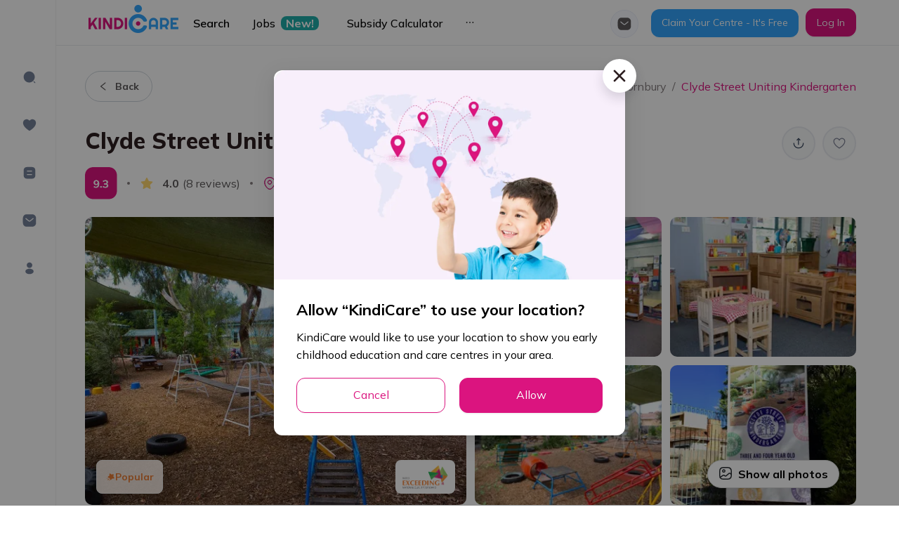

--- FILE ---
content_type: application/javascript
request_url: https://kindicare.com/_next/static/chunks/36bcf0ca-5759adef8f17d3a3.js
body_size: 49491
content:
"use strict";(self.webpackChunk_N_E=self.webpackChunk_N_E||[]).push([[7570],{53328:function(t,e,i){i.d(e,{vn:function(){return L},ZL:function(){return Oe},uw:function(){return Je},kL:function(){return ae},De:function(){return ze},f$:function(){return ei},od:function(){return Se},Dx:function(){return Fe},u:function(){return Ge}});var s=i(3940);var n=new class{constructor(){this._request=null,this._charts=new Map,this._running=!1,this._lastDate=void 0}_notify(t,e,i,s){const n=e.listeners[s],o=e.duration;n.forEach((s=>s({chart:t,initial:e.initial,numSteps:o,currentStep:Math.min(i-e.start,o)})))}_refresh(){this._request||(this._running=!0,this._request=s.r.call(window,(()=>{this._update(),this._request=null,this._running&&this._refresh()})))}_update(t=Date.now()){let e=0;this._charts.forEach(((i,s)=>{if(!i.running||!i.items.length)return;const n=i.items;let o,a=n.length-1,r=!1;for(;a>=0;--a)o=n[a],o._active?(o._total>i.duration&&(i.duration=o._total),o.tick(t),r=!0):(n[a]=n[n.length-1],n.pop());r&&(s.draw(),this._notify(s,i,t,"progress")),n.length||(i.running=!1,this._notify(s,i,t,"complete"),i.initial=!1),e+=n.length})),this._lastDate=t,0===e&&(this._running=!1)}_getAnims(t){const e=this._charts;let i=e.get(t);return i||(i={running:!1,initial:!0,items:[],listeners:{complete:[],progress:[]}},e.set(t,i)),i}listen(t,e,i){this._getAnims(t).listeners[e].push(i)}add(t,e){e&&e.length&&this._getAnims(t).items.push(...e)}has(t){return this._getAnims(t).items.length>0}start(t){const e=this._charts.get(t);e&&(e.running=!0,e.start=Date.now(),e.duration=e.items.reduce(((t,e)=>Math.max(t,e._duration)),0),this._refresh())}running(t){if(!this._running)return!1;const e=this._charts.get(t);return!!(e&&e.running&&e.items.length)}stop(t){const e=this._charts.get(t);if(!e||!e.items.length)return;const i=e.items;let s=i.length-1;for(;s>=0;--s)i[s].cancel();e.items=[],this._notify(t,e,Date.now(),"complete")}remove(t){return this._charts.delete(t)}};const o="transparent",a={boolean:(t,e,i)=>i>.5?e:t,color(t,e,i){const n=(0,s.c)(t||o),a=n.valid&&(0,s.c)(e||o);return a&&a.valid?a.mix(n,i).hexString():e},number:(t,e,i)=>t+(e-t)*i};class r{constructor(t,e,i,n){const o=e[i];n=(0,s.a)([t.to,n,o,t.from]);const r=(0,s.a)([t.from,o,n]);this._active=!0,this._fn=t.fn||a[t.type||typeof r],this._easing=s.e[t.easing]||s.e.linear,this._start=Math.floor(Date.now()+(t.delay||0)),this._duration=this._total=Math.floor(t.duration),this._loop=!!t.loop,this._target=e,this._prop=i,this._from=r,this._to=n,this._promises=void 0}active(){return this._active}update(t,e,i){if(this._active){this._notify(!1);const n=this._target[this._prop],o=i-this._start,a=this._duration-o;this._start=i,this._duration=Math.floor(Math.max(a,t.duration)),this._total+=o,this._loop=!!t.loop,this._to=(0,s.a)([t.to,e,n,t.from]),this._from=(0,s.a)([t.from,n,e])}}cancel(){this._active&&(this.tick(Date.now()),this._active=!1,this._notify(!1))}tick(t){const e=t-this._start,i=this._duration,s=this._prop,n=this._from,o=this._loop,a=this._to;let r;if(this._active=n!==a&&(o||e<i),!this._active)return this._target[s]=a,void this._notify(!0);e<0?this._target[s]=n:(r=e/i%2,r=o&&r>1?2-r:r,r=this._easing(Math.min(1,Math.max(0,r))),this._target[s]=this._fn(n,a,r))}wait(){const t=this._promises||(this._promises=[]);return new Promise(((e,i)=>{t.push({res:e,rej:i})}))}_notify(t){const e=t?"res":"rej",i=this._promises||[];for(let s=0;s<i.length;s++)i[s][e]()}}s.d.set("animation",{delay:void 0,duration:1e3,easing:"easeOutQuart",fn:void 0,from:void 0,loop:void 0,to:void 0,type:void 0});const h=Object.keys(s.d.animation);s.d.describe("animation",{_fallback:!1,_indexable:!1,_scriptable:t=>"onProgress"!==t&&"onComplete"!==t&&"fn"!==t}),s.d.set("animations",{colors:{type:"color",properties:["color","borderColor","backgroundColor"]},numbers:{type:"number",properties:["x","y","borderWidth","radius","tension"]}}),s.d.describe("animations",{_fallback:"animation"}),s.d.set("transitions",{active:{animation:{duration:400}},resize:{animation:{duration:0}},show:{animations:{colors:{from:"transparent"},visible:{type:"boolean",duration:0}}},hide:{animations:{colors:{to:"transparent"},visible:{type:"boolean",easing:"linear",fn:t=>0|t}}}});class l{constructor(t,e){this._chart=t,this._properties=new Map,this.configure(e)}configure(t){if(!(0,s.i)(t))return;const e=this._properties;Object.getOwnPropertyNames(t).forEach((i=>{const n=t[i];if(!(0,s.i)(n))return;const o={};for(const t of h)o[t]=n[t];((0,s.b)(n.properties)&&n.properties||[i]).forEach((t=>{t!==i&&e.has(t)||e.set(t,o)}))}))}_animateOptions(t,e){const i=e.options,s=function(t,e){if(!e)return;let i=t.options;if(!i)return void(t.options=e);i.$shared&&(t.options=i=Object.assign({},i,{$shared:!1,$animations:{}}));return i}(t,i);if(!s)return[];const n=this._createAnimations(s,i);return i.$shared&&function(t,e){const i=[],s=Object.keys(e);for(let n=0;n<s.length;n++){const e=t[s[n]];e&&e.active()&&i.push(e.wait())}return Promise.all(i)}(t.options.$animations,i).then((()=>{t.options=i}),(()=>{})),n}_createAnimations(t,e){const i=this._properties,s=[],n=t.$animations||(t.$animations={}),o=Object.keys(e),a=Date.now();let h;for(h=o.length-1;h>=0;--h){const l=o[h];if("$"===l.charAt(0))continue;if("options"===l){s.push(...this._animateOptions(t,e));continue}const c=e[l];let d=n[l];const u=i.get(l);if(d){if(u&&d.active()){d.update(u,c,a);continue}d.cancel()}u&&u.duration?(n[l]=d=new r(u,t,l,c),s.push(d)):t[l]=c}return s}update(t,e){if(0===this._properties.size)return void Object.assign(t,e);const i=this._createAnimations(t,e);return i.length?(n.add(this._chart,i),!0):void 0}}function c(t,e){const i=t&&t.options||{},s=i.reverse,n=void 0===i.min?e:0,o=void 0===i.max?e:0;return{start:s?o:n,end:s?n:o}}function d(t,e){const i=[],s=t._getSortedDatasetMetas(e);let n,o;for(n=0,o=s.length;n<o;++n)i.push(s[n].index);return i}function u(t,e,i,n={}){const o=t.keys,a="single"===n.mode;let r,h,l,c;if(null!==e){for(r=0,h=o.length;r<h;++r){if(l=+o[r],l===i){if(n.all)continue;break}c=t.values[l],(0,s.g)(c)&&(a||0===e||(0,s.s)(e)===(0,s.s)(c))&&(e+=c)}return e}}function g(t,e){const i=t&&t.options.stacked;return i||void 0===i&&void 0!==e.stack}function p(t,e,i){const s=t[e]||(t[e]={});return s[i]||(s[i]={})}function f(t,e,i,s){for(const n of e.getMatchingVisibleMetas(s).reverse()){const e=t[n.index];if(i&&e>0||!i&&e<0)return n.index}return null}function m(t,e){const{chart:i,_cachedMeta:s}=t,n=i._stacks||(i._stacks={}),{iScale:o,vScale:a,index:r}=s,h=o.axis,l=a.axis,c=function(t,e,i){return`${t.id}.${e.id}.${i.stack||i.type}`}(o,a,s),d=e.length;let u;for(let g=0;g<d;++g){const t=e[g],{[h]:i,[l]:o}=t;u=(t._stacks||(t._stacks={}))[l]=p(n,c,i),u[r]=o,u._top=f(u,a,!0,s.type),u._bottom=f(u,a,!1,s.type)}}function x(t,e){const i=t.scales;return Object.keys(i).filter((t=>i[t].axis===e)).shift()}function b(t,e){const i=t.controller.index,s=t.vScale&&t.vScale.axis;if(s){e=e||t._parsed;for(const t of e){const e=t._stacks;if(!e||void 0===e[s]||void 0===e[s][i])return;delete e[s][i]}}}const _=t=>"reset"===t||"none"===t,v=(t,e)=>e?t:Object.assign({},t);class y{constructor(t,e){this.chart=t,this._ctx=t.ctx,this.index=e,this._cachedDataOpts={},this._cachedMeta=this.getMeta(),this._type=this._cachedMeta.type,this.options=void 0,this._parsing=!1,this._data=void 0,this._objectData=void 0,this._sharedOptions=void 0,this._drawStart=void 0,this._drawCount=void 0,this.enableOptionSharing=!1,this.supportsDecimation=!1,this.$context=void 0,this._syncList=[],this.initialize()}initialize(){const t=this._cachedMeta;this.configure(),this.linkScales(),t._stacked=g(t.vScale,t),this.addElements()}updateIndex(t){this.index!==t&&b(this._cachedMeta),this.index=t}linkScales(){const t=this.chart,e=this._cachedMeta,i=this.getDataset(),n=(t,e,i,s)=>"x"===t?e:"r"===t?s:i,o=e.xAxisID=(0,s.v)(i.xAxisID,x(t,"x")),a=e.yAxisID=(0,s.v)(i.yAxisID,x(t,"y")),r=e.rAxisID=(0,s.v)(i.rAxisID,x(t,"r")),h=e.indexAxis,l=e.iAxisID=n(h,o,a,r),c=e.vAxisID=n(h,a,o,r);e.xScale=this.getScaleForId(o),e.yScale=this.getScaleForId(a),e.rScale=this.getScaleForId(r),e.iScale=this.getScaleForId(l),e.vScale=this.getScaleForId(c)}getDataset(){return this.chart.data.datasets[this.index]}getMeta(){return this.chart.getDatasetMeta(this.index)}getScaleForId(t){return this.chart.scales[t]}_getOtherScale(t){const e=this._cachedMeta;return t===e.iScale?e.vScale:e.iScale}reset(){this._update("reset")}_destroy(){const t=this._cachedMeta;this._data&&(0,s.u)(this._data,this),t._stacked&&b(t)}_dataCheck(){const t=this.getDataset(),e=t.data||(t.data=[]),i=this._data;if((0,s.i)(e))this._data=function(t){const e=Object.keys(t),i=new Array(e.length);let s,n,o;for(s=0,n=e.length;s<n;++s)o=e[s],i[s]={x:o,y:t[o]};return i}(e);else if(i!==e){if(i){(0,s.u)(i,this);const t=this._cachedMeta;b(t),t._parsed=[]}e&&Object.isExtensible(e)&&(0,s.l)(e,this),this._syncList=[],this._data=e}}addElements(){const t=this._cachedMeta;this._dataCheck(),this.datasetElementType&&(t.dataset=new this.datasetElementType)}buildOrUpdateElements(t){const e=this._cachedMeta,i=this.getDataset();let s=!1;this._dataCheck();const n=e._stacked;e._stacked=g(e.vScale,e),e.stack!==i.stack&&(s=!0,b(e),e.stack=i.stack),this._resyncElements(t),(s||n!==e._stacked)&&m(this,e._parsed)}configure(){const t=this.chart.config,e=t.datasetScopeKeys(this._type),i=t.getOptionScopes(this.getDataset(),e,!0);this.options=t.createResolver(i,this.getContext()),this._parsing=this.options.parsing,this._cachedDataOpts={}}parse(t,e){const{_cachedMeta:i,_data:n}=this,{iScale:o,_stacked:a}=i,r=o.axis;let h,l,c,d=0===t&&e===n.length||i._sorted,u=t>0&&i._parsed[t-1];if(!1===this._parsing)i._parsed=n,i._sorted=!0,c=n;else{c=(0,s.b)(n[t])?this.parseArrayData(i,n,t,e):(0,s.i)(n[t])?this.parseObjectData(i,n,t,e):this.parsePrimitiveData(i,n,t,e);const o=()=>null===l[r]||u&&l[r]<u[r];for(h=0;h<e;++h)i._parsed[h+t]=l=c[h],d&&(o()&&(d=!1),u=l);i._sorted=d}a&&m(this,c)}parsePrimitiveData(t,e,i,s){const{iScale:n,vScale:o}=t,a=n.axis,r=o.axis,h=n.getLabels(),l=n===o,c=new Array(s);let d,u,g;for(d=0,u=s;d<u;++d)g=d+i,c[d]={[a]:l||n.parse(h[g],g),[r]:o.parse(e[g],g)};return c}parseArrayData(t,e,i,s){const{xScale:n,yScale:o}=t,a=new Array(s);let r,h,l,c;for(r=0,h=s;r<h;++r)l=r+i,c=e[l],a[r]={x:n.parse(c[0],l),y:o.parse(c[1],l)};return a}parseObjectData(t,e,i,n){const{xScale:o,yScale:a}=t,{xAxisKey:r="x",yAxisKey:h="y"}=this._parsing,l=new Array(n);let c,d,u,g;for(c=0,d=n;c<d;++c)u=c+i,g=e[u],l[c]={x:o.parse((0,s.f)(g,r),u),y:a.parse((0,s.f)(g,h),u)};return l}getParsed(t){return this._cachedMeta._parsed[t]}getDataElement(t){return this._cachedMeta.data[t]}applyStack(t,e,i){const s=this.chart,n=this._cachedMeta,o=e[t.axis];return u({keys:d(s,!0),values:e._stacks[t.axis]},o,n.index,{mode:i})}updateRangeFromParsed(t,e,i,s){const n=i[e.axis];let o=null===n?NaN:n;const a=s&&i._stacks[e.axis];s&&a&&(s.values=a,o=u(s,n,this._cachedMeta.index)),t.min=Math.min(t.min,o),t.max=Math.max(t.max,o)}getMinMax(t,e){const i=this._cachedMeta,n=i._parsed,o=i._sorted&&t===i.iScale,a=n.length,r=this._getOtherScale(t),h=((t,e,i)=>t&&!e.hidden&&e._stacked&&{keys:d(i,!0),values:null})(e,i,this.chart),l={min:Number.POSITIVE_INFINITY,max:Number.NEGATIVE_INFINITY},{min:c,max:u}=function(t){const{min:e,max:i,minDefined:s,maxDefined:n}=t.getUserBounds();return{min:s?e:Number.NEGATIVE_INFINITY,max:n?i:Number.POSITIVE_INFINITY}}(r);let g,p;function f(){p=n[g];const e=p[r.axis];return!(0,s.g)(p[t.axis])||c>e||u<e}for(g=0;g<a&&(f()||(this.updateRangeFromParsed(l,t,p,h),!o));++g);if(o)for(g=a-1;g>=0;--g)if(!f()){this.updateRangeFromParsed(l,t,p,h);break}return l}getAllParsedValues(t){const e=this._cachedMeta._parsed,i=[];let n,o,a;for(n=0,o=e.length;n<o;++n)a=e[n][t.axis],(0,s.g)(a)&&i.push(a);return i}getMaxOverflow(){return!1}getLabelAndValue(t){const e=this._cachedMeta,i=e.iScale,s=e.vScale,n=this.getParsed(t);return{label:i?""+i.getLabelForValue(n[i.axis]):"",value:s?""+s.getLabelForValue(n[s.axis]):""}}_update(t){const e=this._cachedMeta;this.update(t||"default"),e._clip=function(t){let e,i,n,o;return(0,s.i)(t)?(e=t.top,i=t.right,n=t.bottom,o=t.left):e=i=n=o=t,{top:e,right:i,bottom:n,left:o,disabled:!1===t}}((0,s.v)(this.options.clip,function(t,e,i){if(!1===i)return!1;const s=c(t,i),n=c(e,i);return{top:n.end,right:s.end,bottom:n.start,left:s.start}}(e.xScale,e.yScale,this.getMaxOverflow())))}update(t){}draw(){const t=this._ctx,e=this.chart,i=this._cachedMeta,s=i.data||[],n=e.chartArea,o=[],a=this._drawStart||0,r=this._drawCount||s.length-a,h=this.options.drawActiveElementsOnTop;let l;for(i.dataset&&i.dataset.draw(t,n,a,r),l=a;l<a+r;++l){const e=s[l];e.hidden||(e.active&&h?o.push(e):e.draw(t,n))}for(l=0;l<o.length;++l)o[l].draw(t,n)}getStyle(t,e){const i=e?"active":"default";return void 0===t&&this._cachedMeta.dataset?this.resolveDatasetElementOptions(i):this.resolveDataElementOptions(t||0,i)}getContext(t,e,i){const n=this.getDataset();let o;if(t>=0&&t<this._cachedMeta.data.length){const e=this._cachedMeta.data[t];o=e.$context||(e.$context=function(t,e,i){return(0,s.h)(t,{active:!1,dataIndex:e,parsed:void 0,raw:void 0,element:i,index:e,mode:"default",type:"data"})}(this.getContext(),t,e)),o.parsed=this.getParsed(t),o.raw=n.data[t],o.index=o.dataIndex=t}else o=this.$context||(this.$context=function(t,e){return(0,s.h)(t,{active:!1,dataset:void 0,datasetIndex:e,index:e,mode:"default",type:"dataset"})}(this.chart.getContext(),this.index)),o.dataset=n,o.index=o.datasetIndex=this.index;return o.active=!!e,o.mode=i,o}resolveDatasetElementOptions(t){return this._resolveElementOptions(this.datasetElementType.id,t)}resolveDataElementOptions(t,e){return this._resolveElementOptions(this.dataElementType.id,e,t)}_resolveElementOptions(t,e="default",i){const n="active"===e,o=this._cachedDataOpts,a=t+"-"+e,r=o[a],h=this.enableOptionSharing&&(0,s.j)(i);if(r)return v(r,h);const l=this.chart.config,c=l.datasetElementScopeKeys(this._type,t),d=n?[`${t}Hover`,"hover",t,""]:[t,""],u=l.getOptionScopes(this.getDataset(),c),g=Object.keys(s.d.elements[t]),p=l.resolveNamedOptions(u,g,(()=>this.getContext(i,n)),d);return p.$shared&&(p.$shared=h,o[a]=Object.freeze(v(p,h))),p}_resolveAnimations(t,e,i){const s=this.chart,n=this._cachedDataOpts,o=`animation-${e}`,a=n[o];if(a)return a;let r;if(!1!==s.options.animation){const s=this.chart.config,n=s.datasetAnimationScopeKeys(this._type,e),o=s.getOptionScopes(this.getDataset(),n);r=s.createResolver(o,this.getContext(t,i,e))}const h=new l(s,r&&r.animations);return r&&r._cacheable&&(n[o]=Object.freeze(h)),h}getSharedOptions(t){if(t.$shared)return this._sharedOptions||(this._sharedOptions=Object.assign({},t))}includeOptions(t,e){return!e||_(t)||this.chart._animationsDisabled}updateElement(t,e,i,s){_(s)?Object.assign(t,i):this._resolveAnimations(e,s).update(t,i)}updateSharedOptions(t,e,i){t&&!_(e)&&this._resolveAnimations(void 0,e).update(t,i)}_setStyle(t,e,i,s){t.active=s;const n=this.getStyle(e,s);this._resolveAnimations(e,i,s).update(t,{options:!s&&this.getSharedOptions(n)||n})}removeHoverStyle(t,e,i){this._setStyle(t,i,"active",!1)}setHoverStyle(t,e,i){this._setStyle(t,i,"active",!0)}_removeDatasetHoverStyle(){const t=this._cachedMeta.dataset;t&&this._setStyle(t,void 0,"active",!1)}_setDatasetHoverStyle(){const t=this._cachedMeta.dataset;t&&this._setStyle(t,void 0,"active",!0)}_resyncElements(t){const e=this._data,i=this._cachedMeta.data;for(const[a,r,h]of this._syncList)this[a](r,h);this._syncList=[];const s=i.length,n=e.length,o=Math.min(n,s);o&&this.parse(0,o),n>s?this._insertElements(s,n-s,t):n<s&&this._removeElements(n,s-n)}_insertElements(t,e,i=!0){const s=this._cachedMeta,n=s.data,o=t+e;let a;const r=t=>{for(t.length+=e,a=t.length-1;a>=o;a--)t[a]=t[a-e]};for(r(n),a=t;a<o;++a)n[a]=new this.dataElementType;this._parsing&&r(s._parsed),this.parse(t,e),i&&this.updateElements(n,t,e,"reset")}updateElements(t,e,i,s){}_removeElements(t,e){const i=this._cachedMeta;if(this._parsing){const s=i._parsed.splice(t,e);i._stacked&&b(i,s)}i.data.splice(t,e)}_sync(t){if(this._parsing)this._syncList.push(t);else{const[e,i,s]=t;this[e](i,s)}this.chart._dataChanges.push([this.index,...t])}_onDataPush(){const t=arguments.length;this._sync(["_insertElements",this.getDataset().data.length-t,t])}_onDataPop(){this._sync(["_removeElements",this._cachedMeta.data.length-1,1])}_onDataShift(){this._sync(["_removeElements",0,1])}_onDataSplice(t,e){e&&this._sync(["_removeElements",t,e]);const i=arguments.length-2;i&&this._sync(["_insertElements",t,i])}_onDataUnshift(){this._sync(["_insertElements",0,arguments.length])}}function M(t){const e=t.iScale,i=function(t,e){if(!t._cache.$bar){const i=t.getMatchingVisibleMetas(e);let n=[];for(let e=0,s=i.length;e<s;e++)n=n.concat(i[e].controller.getAllParsedValues(t));t._cache.$bar=(0,s._)(n.sort(((t,e)=>t-e)))}return t._cache.$bar}(e,t.type);let n,o,a,r,h=e._length;const l=()=>{32767!==a&&-32768!==a&&((0,s.j)(r)&&(h=Math.min(h,Math.abs(a-r)||h)),r=a)};for(n=0,o=i.length;n<o;++n)a=e.getPixelForValue(i[n]),l();for(r=void 0,n=0,o=e.ticks.length;n<o;++n)a=e.getPixelForTick(n),l();return h}function k(t,e,i,n){return(0,s.b)(t)?function(t,e,i,s){const n=i.parse(t[0],s),o=i.parse(t[1],s),a=Math.min(n,o),r=Math.max(n,o);let h=a,l=r;Math.abs(a)>Math.abs(r)&&(h=r,l=a),e[i.axis]=l,e._custom={barStart:h,barEnd:l,start:n,end:o,min:a,max:r}}(t,e,i,n):e[i.axis]=i.parse(t,n),e}function w(t,e,i,s){const n=t.iScale,o=t.vScale,a=n.getLabels(),r=n===o,h=[];let l,c,d,u;for(l=i,c=i+s;l<c;++l)u=e[l],d={},d[n.axis]=r||n.parse(a[l],l),h.push(k(u,d,o,l));return h}function S(t){return t&&void 0!==t.barStart&&void 0!==t.barEnd}function D(t,e,i,s){let n=e.borderSkipped;const o={};if(!n)return void(t.borderSkipped=o);const{start:a,end:r,reverse:h,top:l,bottom:c}=function(t){let e,i,s,n,o;return t.horizontal?(e=t.base>t.x,i="left",s="right"):(e=t.base<t.y,i="bottom",s="top"),e?(n="end",o="start"):(n="start",o="end"),{start:i,end:s,reverse:e,top:n,bottom:o}}(t);"middle"===n&&i&&(t.enableBorderRadius=!0,(i._top||0)===s?n=l:(i._bottom||0)===s?n=c:(o[P(c,a,r,h)]=!0,n=l)),o[P(n,a,r,h)]=!0,t.borderSkipped=o}function P(t,e,i,s){var n,o,a;return s?(a=i,t=C(t=(n=t)===(o=e)?a:n===a?o:n,i,e)):t=C(t,e,i),t}function C(t,e,i){return"start"===t?e:"end"===t?i:t}function A(t,{inflateAmount:e},i){t.inflateAmount="auto"===e?1===i?.33:0:e}y.defaults={},y.prototype.datasetElementType=null,y.prototype.dataElementType=null;class L extends y{parsePrimitiveData(t,e,i,s){return w(t,e,i,s)}parseArrayData(t,e,i,s){return w(t,e,i,s)}parseObjectData(t,e,i,n){const{iScale:o,vScale:a}=t,{xAxisKey:r="x",yAxisKey:h="y"}=this._parsing,l="x"===o.axis?r:h,c="x"===a.axis?r:h,d=[];let u,g,p,f;for(u=i,g=i+n;u<g;++u)f=e[u],p={},p[o.axis]=o.parse((0,s.f)(f,l),u),d.push(k((0,s.f)(f,c),p,a,u));return d}updateRangeFromParsed(t,e,i,s){super.updateRangeFromParsed(t,e,i,s);const n=i._custom;n&&e===this._cachedMeta.vScale&&(t.min=Math.min(t.min,n.min),t.max=Math.max(t.max,n.max))}getMaxOverflow(){return 0}getLabelAndValue(t){const e=this._cachedMeta,{iScale:i,vScale:s}=e,n=this.getParsed(t),o=n._custom,a=S(o)?"["+o.start+", "+o.end+"]":""+s.getLabelForValue(n[s.axis]);return{label:""+i.getLabelForValue(n[i.axis]),value:a}}initialize(){this.enableOptionSharing=!0,super.initialize();this._cachedMeta.stack=this.getDataset().stack}update(t){const e=this._cachedMeta;this.updateElements(e.data,0,e.data.length,t)}updateElements(t,e,i,n){const o="reset"===n,{index:a,_cachedMeta:{vScale:r}}=this,h=r.getBasePixel(),l=r.isHorizontal(),c=this._getRuler(),d=this.resolveDataElementOptions(e,n),u=this.getSharedOptions(d),g=this.includeOptions(n,u);this.updateSharedOptions(u,n,d);for(let p=e;p<e+i;p++){const e=this.getParsed(p),i=o||(0,s.k)(e[r.axis])?{base:h,head:h}:this._calculateBarValuePixels(p),d=this._calculateBarIndexPixels(p,c),f=(e._stacks||{})[r.axis],m={horizontal:l,base:i.base,enableBorderRadius:!f||S(e._custom)||a===f._top||a===f._bottom,x:l?i.head:d.center,y:l?d.center:i.head,height:l?d.size:Math.abs(i.size),width:l?Math.abs(i.size):d.size};g&&(m.options=u||this.resolveDataElementOptions(p,t[p].active?"active":n));const x=m.options||t[p].options;D(m,x,f,a),A(m,x,c.ratio),this.updateElement(t[p],p,m,n)}}_getStacks(t,e){const i=this._cachedMeta.iScale,n=i.getMatchingVisibleMetas(this._type),o=i.options.stacked,a=n.length,r=[];let h,l;for(h=0;h<a;++h)if(l=n[h],l.controller.options.grouped){if("undefined"!==typeof e){const t=l.controller.getParsed(e)[l.controller._cachedMeta.vScale.axis];if((0,s.k)(t)||isNaN(t))continue}if((!1===o||-1===r.indexOf(l.stack)||void 0===o&&void 0===l.stack)&&r.push(l.stack),l.index===t)break}return r.length||r.push(void 0),r}_getStackCount(t){return this._getStacks(void 0,t).length}_getStackIndex(t,e,i){const s=this._getStacks(t,i),n=void 0!==e?s.indexOf(e):-1;return-1===n?s.length-1:n}_getRuler(){const t=this.options,e=this._cachedMeta,i=e.iScale,s=[];let n,o;for(n=0,o=e.data.length;n<o;++n)s.push(i.getPixelForValue(this.getParsed(n)[i.axis],n));const a=t.barThickness;return{min:a||M(e),pixels:s,start:i._startPixel,end:i._endPixel,stackCount:this._getStackCount(),scale:i,grouped:t.grouped,ratio:a?1:t.categoryPercentage*t.barPercentage}}_calculateBarValuePixels(t){const{_cachedMeta:{vScale:e,_stacked:i},options:{base:n,minBarLength:o}}=this,a=n||0,r=this.getParsed(t),h=r._custom,l=S(h);let c,d,u=r[e.axis],g=0,p=i?this.applyStack(e,r,i):u;p!==u&&(g=p-u,p=u),l&&(u=h.barStart,p=h.barEnd-h.barStart,0!==u&&(0,s.s)(u)!==(0,s.s)(h.barEnd)&&(g=0),g+=u);const f=(0,s.k)(n)||l?g:n;let m=e.getPixelForValue(f);if(c=this.chart.getDataVisibility(t)?e.getPixelForValue(g+p):m,d=c-m,Math.abs(d)<o){d=function(t,e,i){return 0!==t?(0,s.s)(t):(e.isHorizontal()?1:-1)*(e.min>=i?1:-1)}(d,e,a)*o,u===a&&(m-=d/2);const t=e.getPixelForDecimal(0),i=e.getPixelForDecimal(1),n=Math.min(t,i),r=Math.max(t,i);m=Math.max(Math.min(m,r),n),c=m+d}if(m===e.getPixelForValue(a)){const t=(0,s.s)(d)*e.getLineWidthForValue(a)/2;m+=t,d-=t}return{size:d,base:m,head:c,center:c+d/2}}_calculateBarIndexPixels(t,e){const i=e.scale,n=this.options,o=n.skipNull,a=(0,s.v)(n.maxBarThickness,1/0);let r,h;if(e.grouped){const i=o?this._getStackCount(t):e.stackCount,l="flex"===n.barThickness?function(t,e,i,s){const n=e.pixels,o=n[t];let a=t>0?n[t-1]:null,r=t<n.length-1?n[t+1]:null;const h=i.categoryPercentage;null===a&&(a=o-(null===r?e.end-e.start:r-o)),null===r&&(r=o+o-a);const l=o-(o-Math.min(a,r))/2*h;return{chunk:Math.abs(r-a)/2*h/s,ratio:i.barPercentage,start:l}}(t,e,n,i):function(t,e,i,n){const o=i.barThickness;let a,r;return(0,s.k)(o)?(a=e.min*i.categoryPercentage,r=i.barPercentage):(a=o*n,r=1),{chunk:a/n,ratio:r,start:e.pixels[t]-a/2}}(t,e,n,i),c=this._getStackIndex(this.index,this._cachedMeta.stack,o?t:void 0);r=l.start+l.chunk*c+l.chunk/2,h=Math.min(a,l.chunk*l.ratio)}else r=i.getPixelForValue(this.getParsed(t)[i.axis],t),h=Math.min(a,e.min*e.ratio);return{base:r-h/2,head:r+h/2,center:r,size:h}}draw(){const t=this._cachedMeta,e=t.vScale,i=t.data,s=i.length;let n=0;for(;n<s;++n)null!==this.getParsed(n)[e.axis]&&i[n].draw(this._ctx)}}L.id="bar",L.defaults={datasetElementType:!1,dataElementType:"bar",categoryPercentage:.8,barPercentage:.9,grouped:!0,animations:{numbers:{type:"number",properties:["x","y","base","width","height"]}}},L.overrides={scales:{_index_:{type:"category",offset:!0,grid:{offset:!0}},_value_:{type:"linear",beginAtZero:!0}}};class E extends y{initialize(){this.enableOptionSharing=!0,super.initialize()}parsePrimitiveData(t,e,i,s){const n=super.parsePrimitiveData(t,e,i,s);for(let o=0;o<n.length;o++)n[o]._custom=this.resolveDataElementOptions(o+i).radius;return n}parseArrayData(t,e,i,n){const o=super.parseArrayData(t,e,i,n);for(let a=0;a<o.length;a++){const t=e[i+a];o[a]._custom=(0,s.v)(t[2],this.resolveDataElementOptions(a+i).radius)}return o}parseObjectData(t,e,i,n){const o=super.parseObjectData(t,e,i,n);for(let a=0;a<o.length;a++){const t=e[i+a];o[a]._custom=(0,s.v)(t&&t.r&&+t.r,this.resolveDataElementOptions(a+i).radius)}return o}getMaxOverflow(){const t=this._cachedMeta.data;let e=0;for(let i=t.length-1;i>=0;--i)e=Math.max(e,t[i].size(this.resolveDataElementOptions(i))/2);return e>0&&e}getLabelAndValue(t){const e=this._cachedMeta,{xScale:i,yScale:s}=e,n=this.getParsed(t),o=i.getLabelForValue(n.x),a=s.getLabelForValue(n.y),r=n._custom;return{label:e.label,value:"("+o+", "+a+(r?", "+r:"")+")"}}update(t){const e=this._cachedMeta.data;this.updateElements(e,0,e.length,t)}updateElements(t,e,i,s){const n="reset"===s,{iScale:o,vScale:a}=this._cachedMeta,r=this.resolveDataElementOptions(e,s),h=this.getSharedOptions(r),l=this.includeOptions(s,h),c=o.axis,d=a.axis;for(let u=e;u<e+i;u++){const e=t[u],i=!n&&this.getParsed(u),r={},h=r[c]=n?o.getPixelForDecimal(.5):o.getPixelForValue(i[c]),g=r[d]=n?a.getBasePixel():a.getPixelForValue(i[d]);r.skip=isNaN(h)||isNaN(g),l&&(r.options=this.resolveDataElementOptions(u,e.active?"active":s),n&&(r.options.radius=0)),this.updateElement(e,u,r,s)}this.updateSharedOptions(h,s,r)}resolveDataElementOptions(t,e){const i=this.getParsed(t);let n=super.resolveDataElementOptions(t,e);n.$shared&&(n=Object.assign({},n,{$shared:!1}));const o=n.radius;return"active"!==e&&(n.radius=0),n.radius+=(0,s.v)(i&&i._custom,o),n}}E.id="bubble",E.defaults={datasetElementType:!1,dataElementType:"point",animations:{numbers:{type:"number",properties:["x","y","borderWidth","radius"]}}},E.overrides={scales:{x:{type:"linear"},y:{type:"linear"}},plugins:{tooltip:{callbacks:{title:()=>""}}}};class O extends y{constructor(t,e){super(t,e),this.enableOptionSharing=!0,this.innerRadius=void 0,this.outerRadius=void 0,this.offsetX=void 0,this.offsetY=void 0}linkScales(){}parse(t,e){const i=this.getDataset().data,n=this._cachedMeta;if(!1===this._parsing)n._parsed=i;else{let o,a,r=t=>+i[t];if((0,s.i)(i[t])){const{key:t="value"}=this._parsing;r=e=>+(0,s.f)(i[e],t)}for(o=t,a=t+e;o<a;++o)n._parsed[o]=r(o)}}_getRotation(){return(0,s.t)(this.options.rotation-90)}_getCircumference(){return(0,s.t)(this.options.circumference)}_getRotationExtents(){let t=s.T,e=-s.T;for(let i=0;i<this.chart.data.datasets.length;++i)if(this.chart.isDatasetVisible(i)){const s=this.chart.getDatasetMeta(i).controller,n=s._getRotation(),o=s._getCircumference();t=Math.min(t,n),e=Math.max(e,n+o)}return{rotation:t,circumference:e-t}}update(t){const e=this.chart,{chartArea:i}=e,n=this._cachedMeta,o=n.data,a=this.getMaxBorderWidth()+this.getMaxOffset(o)+this.options.spacing,r=Math.max((Math.min(i.width,i.height)-a)/2,0),h=Math.min((0,s.m)(this.options.cutout,r),1),l=this._getRingWeight(this.index),{circumference:c,rotation:d}=this._getRotationExtents(),{ratioX:u,ratioY:g,offsetX:p,offsetY:f}=function(t,e,i){let n=1,o=1,a=0,r=0;if(e<s.T){const h=t,l=h+e,c=Math.cos(h),d=Math.sin(h),u=Math.cos(l),g=Math.sin(l),p=(t,e,n)=>(0,s.p)(t,h,l,!0)?1:Math.max(e,e*i,n,n*i),f=(t,e,n)=>(0,s.p)(t,h,l,!0)?-1:Math.min(e,e*i,n,n*i),m=p(0,c,u),x=p(s.H,d,g),b=f(s.P,c,u),_=f(s.P+s.H,d,g);n=(m-b)/2,o=(x-_)/2,a=-(m+b)/2,r=-(x+_)/2}return{ratioX:n,ratioY:o,offsetX:a,offsetY:r}}(d,c,h),m=(i.width-a)/u,x=(i.height-a)/g,b=Math.max(Math.min(m,x)/2,0),_=(0,s.n)(this.options.radius,b),v=(_-Math.max(_*h,0))/this._getVisibleDatasetWeightTotal();this.offsetX=p*_,this.offsetY=f*_,n.total=this.calculateTotal(),this.outerRadius=_-v*this._getRingWeightOffset(this.index),this.innerRadius=Math.max(this.outerRadius-v*l,0),this.updateElements(o,0,o.length,t)}_circumference(t,e){const i=this.options,n=this._cachedMeta,o=this._getCircumference();return e&&i.animation.animateRotate||!this.chart.getDataVisibility(t)||null===n._parsed[t]||n.data[t].hidden?0:this.calculateCircumference(n._parsed[t]*o/s.T)}updateElements(t,e,i,s){const n="reset"===s,o=this.chart,a=o.chartArea,r=o.options.animation,h=(a.left+a.right)/2,l=(a.top+a.bottom)/2,c=n&&r.animateScale,d=c?0:this.innerRadius,u=c?0:this.outerRadius,g=this.resolveDataElementOptions(e,s),p=this.getSharedOptions(g),f=this.includeOptions(s,p);let m,x=this._getRotation();for(m=0;m<e;++m)x+=this._circumference(m,n);for(m=e;m<e+i;++m){const e=this._circumference(m,n),i=t[m],o={x:h+this.offsetX,y:l+this.offsetY,startAngle:x,endAngle:x+e,circumference:e,outerRadius:u,innerRadius:d};f&&(o.options=p||this.resolveDataElementOptions(m,i.active?"active":s)),x+=e,this.updateElement(i,m,o,s)}this.updateSharedOptions(p,s,g)}calculateTotal(){const t=this._cachedMeta,e=t.data;let i,s=0;for(i=0;i<e.length;i++){const n=t._parsed[i];null===n||isNaN(n)||!this.chart.getDataVisibility(i)||e[i].hidden||(s+=Math.abs(n))}return s}calculateCircumference(t){const e=this._cachedMeta.total;return e>0&&!isNaN(t)?s.T*(Math.abs(t)/e):0}getLabelAndValue(t){const e=this._cachedMeta,i=this.chart,n=i.data.labels||[],o=(0,s.o)(e._parsed[t],i.options.locale);return{label:n[t]||"",value:o}}getMaxBorderWidth(t){let e=0;const i=this.chart;let s,n,o,a,r;if(!t)for(s=0,n=i.data.datasets.length;s<n;++s)if(i.isDatasetVisible(s)){o=i.getDatasetMeta(s),t=o.data,a=o.controller;break}if(!t)return 0;for(s=0,n=t.length;s<n;++s)r=a.resolveDataElementOptions(s),"inner"!==r.borderAlign&&(e=Math.max(e,r.borderWidth||0,r.hoverBorderWidth||0));return e}getMaxOffset(t){let e=0;for(let i=0,s=t.length;i<s;++i){const t=this.resolveDataElementOptions(i);e=Math.max(e,t.offset||0,t.hoverOffset||0)}return e}_getRingWeightOffset(t){let e=0;for(let i=0;i<t;++i)this.chart.isDatasetVisible(i)&&(e+=this._getRingWeight(i));return e}_getRingWeight(t){return Math.max((0,s.v)(this.chart.data.datasets[t].weight,1),0)}_getVisibleDatasetWeightTotal(){return this._getRingWeightOffset(this.chart.data.datasets.length)||1}}O.id="doughnut",O.defaults={datasetElementType:!1,dataElementType:"arc",animation:{animateRotate:!0,animateScale:!1},animations:{numbers:{type:"number",properties:["circumference","endAngle","innerRadius","outerRadius","startAngle","x","y","offset","borderWidth","spacing"]}},cutout:"50%",rotation:0,circumference:360,radius:"100%",spacing:0,indexAxis:"r"},O.descriptors={_scriptable:t=>"spacing"!==t,_indexable:t=>"spacing"!==t},O.overrides={aspectRatio:1,plugins:{legend:{labels:{generateLabels(t){const e=t.data;if(e.labels.length&&e.datasets.length){const{labels:{pointStyle:i}}=t.legend.options;return e.labels.map(((e,s)=>{const n=t.getDatasetMeta(0).controller.getStyle(s);return{text:e,fillStyle:n.backgroundColor,strokeStyle:n.borderColor,lineWidth:n.borderWidth,pointStyle:i,hidden:!t.getDataVisibility(s),index:s}}))}return[]}},onClick(t,e,i){i.chart.toggleDataVisibility(e.index),i.chart.update()}},tooltip:{callbacks:{title:()=>"",label(t){let e=t.label;const i=": "+t.formattedValue;return(0,s.b)(e)?(e=e.slice(),e[0]+=i):e+=i,e}}}}};class T extends y{initialize(){this.enableOptionSharing=!0,this.supportsDecimation=!0,super.initialize()}update(t){const e=this._cachedMeta,{dataset:i,data:n=[],_dataset:o}=e,a=this.chart._animationsDisabled;let{start:r,count:h}=function(t,e,i){const n=e.length;let o=0,a=n;if(t._sorted){const{iScale:r,_parsed:h}=t,l=r.axis,{min:c,max:d,minDefined:u,maxDefined:g}=r.getUserBounds();u&&(o=(0,s.w)(Math.min((0,s.x)(h,r.axis,c).lo,i?n:(0,s.x)(e,l,r.getPixelForValue(c)).lo),0,n-1)),a=g?(0,s.w)(Math.max((0,s.x)(h,r.axis,d).hi+1,i?0:(0,s.x)(e,l,r.getPixelForValue(d)).hi+1),o,n)-o:n-o}return{start:o,count:a}}(e,n,a);this._drawStart=r,this._drawCount=h,function(t){const{xScale:e,yScale:i,_scaleRanges:s}=t,n={xmin:e.min,xmax:e.max,ymin:i.min,ymax:i.max};if(!s)return t._scaleRanges=n,!0;const o=s.xmin!==e.min||s.xmax!==e.max||s.ymin!==i.min||s.ymax!==i.max;return Object.assign(s,n),o}(e)&&(r=0,h=n.length),i._chart=this.chart,i._datasetIndex=this.index,i._decimated=!!o._decimated,i.points=n;const l=this.resolveDatasetElementOptions(t);this.options.showLine||(l.borderWidth=0),l.segment=this.options.segment,this.updateElement(i,void 0,{animated:!a,options:l},t),this.updateElements(n,r,h,t)}updateElements(t,e,i,n){const o="reset"===n,{iScale:a,vScale:r,_stacked:h,_dataset:l}=this._cachedMeta,c=this.resolveDataElementOptions(e,n),d=this.getSharedOptions(c),u=this.includeOptions(n,d),g=a.axis,p=r.axis,{spanGaps:f,segment:m}=this.options,x=(0,s.q)(f)?f:Number.POSITIVE_INFINITY,b=this.chart._animationsDisabled||o||"none"===n;let _=e>0&&this.getParsed(e-1);for(let v=e;v<e+i;++v){const e=t[v],i=this.getParsed(v),c=b?e:{},f=(0,s.k)(i[p]),y=c[g]=a.getPixelForValue(i[g],v),M=c[p]=o||f?r.getBasePixel():r.getPixelForValue(h?this.applyStack(r,i,h):i[p],v);c.skip=isNaN(y)||isNaN(M)||f,c.stop=v>0&&Math.abs(i[g]-_[g])>x,m&&(c.parsed=i,c.raw=l.data[v]),u&&(c.options=d||this.resolveDataElementOptions(v,e.active?"active":n)),b||this.updateElement(e,v,c,n),_=i}this.updateSharedOptions(d,n,c)}getMaxOverflow(){const t=this._cachedMeta,e=t.dataset,i=e.options&&e.options.borderWidth||0,s=t.data||[];if(!s.length)return i;const n=s[0].size(this.resolveDataElementOptions(0)),o=s[s.length-1].size(this.resolveDataElementOptions(s.length-1));return Math.max(i,n,o)/2}draw(){const t=this._cachedMeta;t.dataset.updateControlPoints(this.chart.chartArea,t.iScale.axis),super.draw()}}T.id="line",T.defaults={datasetElementType:"line",dataElementType:"point",showLine:!0,spanGaps:!1},T.overrides={scales:{_index_:{type:"category"},_value_:{type:"linear"}}};class R extends y{constructor(t,e){super(t,e),this.innerRadius=void 0,this.outerRadius=void 0}getLabelAndValue(t){const e=this._cachedMeta,i=this.chart,n=i.data.labels||[],o=(0,s.o)(e._parsed[t].r,i.options.locale);return{label:n[t]||"",value:o}}parseObjectData(t,e,i,n){return s.y.bind(this)(t,e,i,n)}update(t){const e=this._cachedMeta.data;this._updateRadius(),this.updateElements(e,0,e.length,t)}getMinMax(){const t=this._cachedMeta,e={min:Number.POSITIVE_INFINITY,max:Number.NEGATIVE_INFINITY};return t.data.forEach(((t,i)=>{const s=this.getParsed(i).r;!isNaN(s)&&this.chart.getDataVisibility(i)&&(s<e.min&&(e.min=s),s>e.max&&(e.max=s))})),e}_updateRadius(){const t=this.chart,e=t.chartArea,i=t.options,s=Math.min(e.right-e.left,e.bottom-e.top),n=Math.max(s/2,0),o=(n-Math.max(i.cutoutPercentage?n/100*i.cutoutPercentage:1,0))/t.getVisibleDatasetCount();this.outerRadius=n-o*this.index,this.innerRadius=this.outerRadius-o}updateElements(t,e,i,n){const o="reset"===n,a=this.chart,r=a.options.animation,h=this._cachedMeta.rScale,l=h.xCenter,c=h.yCenter,d=h.getIndexAngle(0)-.5*s.P;let u,g=d;const p=360/this.countVisibleElements();for(u=0;u<e;++u)g+=this._computeAngle(u,n,p);for(u=e;u<e+i;u++){const e=t[u];let i=g,s=g+this._computeAngle(u,n,p),f=a.getDataVisibility(u)?h.getDistanceFromCenterForValue(this.getParsed(u).r):0;g=s,o&&(r.animateScale&&(f=0),r.animateRotate&&(i=s=d));const m={x:l,y:c,innerRadius:0,outerRadius:f,startAngle:i,endAngle:s,options:this.resolveDataElementOptions(u,e.active?"active":n)};this.updateElement(e,u,m,n)}}countVisibleElements(){const t=this._cachedMeta;let e=0;return t.data.forEach(((t,i)=>{!isNaN(this.getParsed(i).r)&&this.chart.getDataVisibility(i)&&e++})),e}_computeAngle(t,e,i){return this.chart.getDataVisibility(t)?(0,s.t)(this.resolveDataElementOptions(t,e).angle||i):0}}R.id="polarArea",R.defaults={dataElementType:"arc",animation:{animateRotate:!0,animateScale:!0},animations:{numbers:{type:"number",properties:["x","y","startAngle","endAngle","innerRadius","outerRadius"]}},indexAxis:"r",startAngle:0},R.overrides={aspectRatio:1,plugins:{legend:{labels:{generateLabels(t){const e=t.data;if(e.labels.length&&e.datasets.length){const{labels:{pointStyle:i}}=t.legend.options;return e.labels.map(((e,s)=>{const n=t.getDatasetMeta(0).controller.getStyle(s);return{text:e,fillStyle:n.backgroundColor,strokeStyle:n.borderColor,lineWidth:n.borderWidth,pointStyle:i,hidden:!t.getDataVisibility(s),index:s}}))}return[]}},onClick(t,e,i){i.chart.toggleDataVisibility(e.index),i.chart.update()}},tooltip:{callbacks:{title:()=>"",label:t=>t.chart.data.labels[t.dataIndex]+": "+t.formattedValue}}},scales:{r:{type:"radialLinear",angleLines:{display:!1},beginAtZero:!0,grid:{circular:!0},pointLabels:{display:!1},startAngle:0}}};class z extends O{}z.id="pie",z.defaults={cutout:0,rotation:0,circumference:360,radius:"100%"};class I extends y{getLabelAndValue(t){const e=this._cachedMeta.vScale,i=this.getParsed(t);return{label:e.getLabels()[t],value:""+e.getLabelForValue(i[e.axis])}}parseObjectData(t,e,i,n){return s.y.bind(this)(t,e,i,n)}update(t){const e=this._cachedMeta,i=e.dataset,s=e.data||[],n=e.iScale.getLabels();if(i.points=s,"resize"!==t){const e=this.resolveDatasetElementOptions(t);this.options.showLine||(e.borderWidth=0);const o={_loop:!0,_fullLoop:n.length===s.length,options:e};this.updateElement(i,void 0,o,t)}this.updateElements(s,0,s.length,t)}updateElements(t,e,i,s){const n=this._cachedMeta.rScale,o="reset"===s;for(let a=e;a<e+i;a++){const e=t[a],i=this.resolveDataElementOptions(a,e.active?"active":s),r=n.getPointPositionForValue(a,this.getParsed(a).r),h=o?n.xCenter:r.x,l=o?n.yCenter:r.y,c={x:h,y:l,angle:r.angle,skip:isNaN(h)||isNaN(l),options:i};this.updateElement(e,a,c,s)}}}I.id="radar",I.defaults={datasetElementType:"line",dataElementType:"point",indexAxis:"r",showLine:!0,elements:{line:{fill:"start"}}},I.overrides={aspectRatio:1,scales:{r:{type:"radialLinear"}}};class F extends T{}F.id="scatter",F.defaults={showLine:!1,fill:!1},F.overrides={interaction:{mode:"point"},plugins:{tooltip:{callbacks:{title:()=>"",label:t=>"("+t.label+", "+t.formattedValue+")"}}},scales:{x:{type:"linear"},y:{type:"linear"}}};function V(){throw new Error("This method is not implemented: Check that a complete date adapter is provided.")}class B{constructor(t){this.options=t||{}}formats(){return V()}parse(t,e){return V()}format(t,e){return V()}add(t,e,i){return V()}diff(t,e,i){return V()}startOf(t,e,i){return V()}endOf(t,e){return V()}}B.override=function(t){Object.assign(B.prototype,t)};var W={_date:B};function H(t,e,i,n){const{controller:o,data:a,_sorted:r}=t,h=o._cachedMeta.iScale;if(h&&e===h.axis&&"r"!==e&&r&&a.length){const t=h._reversePixels?s.A:s.x;if(!n)return t(a,e,i);if(o._sharedOptions){const s=a[0],n="function"===typeof s.getRange&&s.getRange(e);if(n){const s=t(a,e,i-n),o=t(a,e,i+n);return{lo:s.lo,hi:o.hi}}}}return{lo:0,hi:a.length-1}}function N(t,e,i,s,n){const o=t.getSortedVisibleDatasetMetas(),a=i[e];for(let r=0,h=o.length;r<h;++r){const{index:t,data:i}=o[r],{lo:h,hi:l}=H(o[r],e,a,n);for(let e=h;e<=l;++e){const n=i[e];n.skip||s(n,t,e)}}}function j(t,e,i,n,o){const a=[];if(!o&&!t.isPointInArea(e))return a;return N(t,i,e,(function(i,r,h){(o||(0,s.B)(i,t.chartArea,0))&&i.inRange(e.x,e.y,n)&&a.push({element:i,datasetIndex:r,index:h})}),!0),a}function $(t,e,i,s,n,o){let a=[];const r=function(t){const e=-1!==t.indexOf("x"),i=-1!==t.indexOf("y");return function(t,s){const n=e?Math.abs(t.x-s.x):0,o=i?Math.abs(t.y-s.y):0;return Math.sqrt(Math.pow(n,2)+Math.pow(o,2))}}(i);let h=Number.POSITIVE_INFINITY;return N(t,i,e,(function(i,l,c){const d=i.inRange(e.x,e.y,n);if(s&&!d)return;const u=i.getCenterPoint(n);if(!(!!o||t.isPointInArea(u))&&!d)return;const g=r(e,u);g<h?(a=[{element:i,datasetIndex:l,index:c}],h=g):g===h&&a.push({element:i,datasetIndex:l,index:c})})),a}function U(t,e,i,n,o,a){return a||t.isPointInArea(e)?"r"!==i||n?$(t,e,i,n,o,a):function(t,e,i,n){let o=[];return N(t,i,e,(function(t,i,a){const{startAngle:r,endAngle:h}=t.getProps(["startAngle","endAngle"],n),{angle:l}=(0,s.C)(t,{x:e.x,y:e.y});(0,s.p)(l,r,h)&&o.push({element:t,datasetIndex:i,index:a})})),o}(t,e,i,o):[]}function Y(t,e,i,s,n){const o=[],a="x"===i?"inXRange":"inYRange";let r=!1;return N(t,i,e,((t,s,h)=>{t[a](e[i],n)&&(o.push({element:t,datasetIndex:s,index:h}),r=r||t.inRange(e.x,e.y,n))})),s&&!r?[]:o}var X={evaluateInteractionItems:N,modes:{index(t,e,i,n){const o=(0,s.z)(e,t),a=i.axis||"x",r=i.includeInvisible||!1,h=i.intersect?j(t,o,a,n,r):U(t,o,a,!1,n,r),l=[];return h.length?(t.getSortedVisibleDatasetMetas().forEach((t=>{const e=h[0].index,i=t.data[e];i&&!i.skip&&l.push({element:i,datasetIndex:t.index,index:e})})),l):[]},dataset(t,e,i,n){const o=(0,s.z)(e,t),a=i.axis||"xy",r=i.includeInvisible||!1;let h=i.intersect?j(t,o,a,n,r):U(t,o,a,!1,n,r);if(h.length>0){const e=h[0].datasetIndex,i=t.getDatasetMeta(e).data;h=[];for(let t=0;t<i.length;++t)h.push({element:i[t],datasetIndex:e,index:t})}return h},point:(t,e,i,n)=>j(t,(0,s.z)(e,t),i.axis||"xy",n,i.includeInvisible||!1),nearest(t,e,i,n){const o=(0,s.z)(e,t),a=i.axis||"xy",r=i.includeInvisible||!1;return U(t,o,a,i.intersect,n,r)},x:(t,e,i,n)=>Y(t,(0,s.z)(e,t),"x",i.intersect,n),y:(t,e,i,n)=>Y(t,(0,s.z)(e,t),"y",i.intersect,n)}};const Q=["left","top","right","bottom"];function q(t,e){return t.filter((t=>t.pos===e))}function G(t,e){return t.filter((t=>-1===Q.indexOf(t.pos)&&t.box.axis===e))}function K(t,e){return t.sort(((t,i)=>{const s=e?i:t,n=e?t:i;return s.weight===n.weight?s.index-n.index:s.weight-n.weight}))}function J(t,e){const i=function(t){const e={};for(const i of t){const{stack:t,pos:s,stackWeight:n}=i;if(!t||!Q.includes(s))continue;const o=e[t]||(e[t]={count:0,placed:0,weight:0,size:0});o.count++,o.weight+=n}return e}(t),{vBoxMaxWidth:s,hBoxMaxHeight:n}=e;let o,a,r;for(o=0,a=t.length;o<a;++o){r=t[o];const{fullSize:a}=r.box,h=i[r.stack],l=h&&r.stackWeight/h.weight;r.horizontal?(r.width=l?l*s:a&&e.availableWidth,r.height=n):(r.width=s,r.height=l?l*n:a&&e.availableHeight)}return i}function Z(t,e,i,s){return Math.max(t[i],e[i])+Math.max(t[s],e[s])}function tt(t,e){t.top=Math.max(t.top,e.top),t.left=Math.max(t.left,e.left),t.bottom=Math.max(t.bottom,e.bottom),t.right=Math.max(t.right,e.right)}function et(t,e,i,n){const{pos:o,box:a}=i,r=t.maxPadding;if(!(0,s.i)(o)){i.size&&(t[o]-=i.size);const e=n[i.stack]||{size:0,count:1};e.size=Math.max(e.size,i.horizontal?a.height:a.width),i.size=e.size/e.count,t[o]+=i.size}a.getPadding&&tt(r,a.getPadding());const h=Math.max(0,e.outerWidth-Z(r,t,"left","right")),l=Math.max(0,e.outerHeight-Z(r,t,"top","bottom")),c=h!==t.w,d=l!==t.h;return t.w=h,t.h=l,i.horizontal?{same:c,other:d}:{same:d,other:c}}function it(t,e){const i=e.maxPadding;function s(t){const s={left:0,top:0,right:0,bottom:0};return t.forEach((t=>{s[t]=Math.max(e[t],i[t])})),s}return s(t?["left","right"]:["top","bottom"])}function st(t,e,i,s){const n=[];let o,a,r,h,l,c;for(o=0,a=t.length,l=0;o<a;++o){r=t[o],h=r.box,h.update(r.width||e.w,r.height||e.h,it(r.horizontal,e));const{same:a,other:d}=et(e,i,r,s);l|=a&&n.length,c=c||d,h.fullSize||n.push(r)}return l&&st(n,e,i,s)||c}function nt(t,e,i,s,n){t.top=i,t.left=e,t.right=e+s,t.bottom=i+n,t.width=s,t.height=n}function ot(t,e,i,n){const o=i.padding;let{x:a,y:r}=e;for(const h of t){const t=h.box,l=n[h.stack]||{count:1,placed:0,weight:1},c=h.stackWeight/l.weight||1;if(h.horizontal){const n=e.w*c,a=l.size||t.height;(0,s.j)(l.start)&&(r=l.start),t.fullSize?nt(t,o.left,r,i.outerWidth-o.right-o.left,a):nt(t,e.left+l.placed,r,n,a),l.start=r,l.placed+=n,r=t.bottom}else{const n=e.h*c,r=l.size||t.width;(0,s.j)(l.start)&&(a=l.start),t.fullSize?nt(t,a,o.top,r,i.outerHeight-o.bottom-o.top):nt(t,a,e.top+l.placed,r,n),l.start=a,l.placed+=n,a=t.right}}e.x=a,e.y=r}s.d.set("layout",{autoPadding:!0,padding:{top:0,right:0,bottom:0,left:0}});var at={addBox(t,e){t.boxes||(t.boxes=[]),e.fullSize=e.fullSize||!1,e.position=e.position||"top",e.weight=e.weight||0,e._layers=e._layers||function(){return[{z:0,draw(t){e.draw(t)}}]},t.boxes.push(e)},removeBox(t,e){const i=t.boxes?t.boxes.indexOf(e):-1;-1!==i&&t.boxes.splice(i,1)},configure(t,e,i){e.fullSize=i.fullSize,e.position=i.position,e.weight=i.weight},update(t,e,i,n){if(!t)return;const o=(0,s.D)(t.options.layout.padding),a=Math.max(e-o.width,0),r=Math.max(i-o.height,0),h=function(t){const e=function(t){const e=[];let i,s,n,o,a,r;for(i=0,s=(t||[]).length;i<s;++i)n=t[i],({position:o,options:{stack:a,stackWeight:r=1}}=n),e.push({index:i,box:n,pos:o,horizontal:n.isHorizontal(),weight:n.weight,stack:a&&o+a,stackWeight:r});return e}(t),i=K(e.filter((t=>t.box.fullSize)),!0),s=K(q(e,"left"),!0),n=K(q(e,"right")),o=K(q(e,"top"),!0),a=K(q(e,"bottom")),r=G(e,"x"),h=G(e,"y");return{fullSize:i,leftAndTop:s.concat(o),rightAndBottom:n.concat(h).concat(a).concat(r),chartArea:q(e,"chartArea"),vertical:s.concat(n).concat(h),horizontal:o.concat(a).concat(r)}}(t.boxes),l=h.vertical,c=h.horizontal;(0,s.E)(t.boxes,(t=>{"function"===typeof t.beforeLayout&&t.beforeLayout()}));const d=l.reduce(((t,e)=>e.box.options&&!1===e.box.options.display?t:t+1),0)||1,u=Object.freeze({outerWidth:e,outerHeight:i,padding:o,availableWidth:a,availableHeight:r,vBoxMaxWidth:a/2/d,hBoxMaxHeight:r/2}),g=Object.assign({},o);tt(g,(0,s.D)(n));const p=Object.assign({maxPadding:g,w:a,h:r,x:o.left,y:o.top},o),f=J(l.concat(c),u);st(h.fullSize,p,u,f),st(l,p,u,f),st(c,p,u,f)&&st(l,p,u,f),function(t){const e=t.maxPadding;function i(i){const s=Math.max(e[i]-t[i],0);return t[i]+=s,s}t.y+=i("top"),t.x+=i("left"),i("right"),i("bottom")}(p),ot(h.leftAndTop,p,u,f),p.x+=p.w,p.y+=p.h,ot(h.rightAndBottom,p,u,f),t.chartArea={left:p.left,top:p.top,right:p.left+p.w,bottom:p.top+p.h,height:p.h,width:p.w},(0,s.E)(h.chartArea,(e=>{const i=e.box;Object.assign(i,t.chartArea),i.update(p.w,p.h,{left:0,top:0,right:0,bottom:0})}))}};class rt{acquireContext(t,e){}releaseContext(t){return!1}addEventListener(t,e,i){}removeEventListener(t,e,i){}getDevicePixelRatio(){return 1}getMaximumSize(t,e,i,s){return e=Math.max(0,e||t.width),i=i||t.height,{width:e,height:Math.max(0,s?Math.floor(e/s):i)}}isAttached(t){return!0}updateConfig(t){}}class ht extends rt{acquireContext(t){return t&&t.getContext&&t.getContext("2d")||null}updateConfig(t){t.options.animation=!1}}const lt={touchstart:"mousedown",touchmove:"mousemove",touchend:"mouseup",pointerenter:"mouseenter",pointerdown:"mousedown",pointermove:"mousemove",pointerup:"mouseup",pointerleave:"mouseout",pointerout:"mouseout"},ct=t=>null===t||""===t;const dt=!!s.K&&{passive:!0};function ut(t,e,i){t.canvas.removeEventListener(e,i,dt)}function gt(t,e){for(const i of t)if(i===e||i.contains(e))return!0}function pt(t,e,i){const s=t.canvas,n=new MutationObserver((t=>{let e=!1;for(const i of t)e=e||gt(i.addedNodes,s),e=e&&!gt(i.removedNodes,s);e&&i()}));return n.observe(document,{childList:!0,subtree:!0}),n}function ft(t,e,i){const s=t.canvas,n=new MutationObserver((t=>{let e=!1;for(const i of t)e=e||gt(i.removedNodes,s),e=e&&!gt(i.addedNodes,s);e&&i()}));return n.observe(document,{childList:!0,subtree:!0}),n}const mt=new Map;let xt=0;function bt(){const t=window.devicePixelRatio;t!==xt&&(xt=t,mt.forEach(((e,i)=>{i.currentDevicePixelRatio!==t&&e()})))}function _t(t,e,i){const n=t.canvas,o=n&&(0,s.G)(n);if(!o)return;const a=(0,s.J)(((t,e)=>{const s=o.clientWidth;i(t,e),s<o.clientWidth&&i()}),window),r=new ResizeObserver((t=>{const e=t[0],i=e.contentRect.width,s=e.contentRect.height;0===i&&0===s||a(i,s)}));return r.observe(o),function(t,e){mt.size||window.addEventListener("resize",bt),mt.set(t,e)}(t,a),r}function vt(t,e,i){i&&i.disconnect(),"resize"===e&&function(t){mt.delete(t),mt.size||window.removeEventListener("resize",bt)}(t)}function yt(t,e,i){const n=t.canvas,o=(0,s.J)((e=>{null!==t.ctx&&i(function(t,e){const i=lt[t.type]||t.type,{x:n,y:o}=(0,s.z)(t,e);return{type:i,chart:e,native:t,x:void 0!==n?n:null,y:void 0!==o?o:null}}(e,t))}),t,(t=>{const e=t[0];return[e,e.offsetX,e.offsetY]}));return function(t,e,i){t.addEventListener(e,i,dt)}(n,e,o),o}class Mt extends rt{acquireContext(t,e){const i=t&&t.getContext&&t.getContext("2d");return i&&i.canvas===t?(function(t,e){const i=t.style,n=t.getAttribute("height"),o=t.getAttribute("width");if(t.$chartjs={initial:{height:n,width:o,style:{display:i.display,height:i.height,width:i.width}}},i.display=i.display||"block",i.boxSizing=i.boxSizing||"border-box",ct(o)){const e=(0,s.I)(t,"width");void 0!==e&&(t.width=e)}if(ct(n))if(""===t.style.height)t.height=t.width/(e||2);else{const e=(0,s.I)(t,"height");void 0!==e&&(t.height=e)}}(t,e),i):null}releaseContext(t){const e=t.canvas;if(!e.$chartjs)return!1;const i=e.$chartjs.initial;["height","width"].forEach((t=>{const n=i[t];(0,s.k)(n)?e.removeAttribute(t):e.setAttribute(t,n)}));const n=i.style||{};return Object.keys(n).forEach((t=>{e.style[t]=n[t]})),e.width=e.width,delete e.$chartjs,!0}addEventListener(t,e,i){this.removeEventListener(t,e);const s=t.$proxies||(t.$proxies={}),n={attach:pt,detach:ft,resize:_t}[e]||yt;s[e]=n(t,e,i)}removeEventListener(t,e){const i=t.$proxies||(t.$proxies={}),s=i[e];if(!s)return;({attach:vt,detach:vt,resize:vt}[e]||ut)(t,e,s),i[e]=void 0}getDevicePixelRatio(){return window.devicePixelRatio}getMaximumSize(t,e,i,n){return(0,s.F)(t,e,i,n)}isAttached(t){const e=(0,s.G)(t);return!(!e||!e.isConnected)}}class kt{constructor(){this.x=void 0,this.y=void 0,this.active=!1,this.options=void 0,this.$animations=void 0}tooltipPosition(t){const{x:e,y:i}=this.getProps(["x","y"],t);return{x:e,y:i}}hasValue(){return(0,s.q)(this.x)&&(0,s.q)(this.y)}getProps(t,e){const i=this.$animations;if(!e||!i)return this;const s={};return t.forEach((t=>{s[t]=i[t]&&i[t].active()?i[t]._to:this[t]})),s}}kt.defaults={},kt.defaultRoutes=void 0;const wt={values:t=>(0,s.b)(t)?t:""+t,numeric(t,e,i){if(0===t)return"0";const n=this.chart.options.locale;let o,a=t;if(i.length>1){const e=Math.max(Math.abs(i[0].value),Math.abs(i[i.length-1].value));(e<1e-4||e>1e15)&&(o="scientific"),a=function(t,e){let i=e.length>3?e[2].value-e[1].value:e[1].value-e[0].value;Math.abs(i)>=1&&t!==Math.floor(t)&&(i=t-Math.floor(t));return i}(t,i)}const r=(0,s.M)(Math.abs(a)),h=Math.max(Math.min(-1*Math.floor(r),20),0),l={notation:o,minimumFractionDigits:h,maximumFractionDigits:h};return Object.assign(l,this.options.ticks.format),(0,s.o)(t,n,l)},logarithmic(t,e,i){if(0===t)return"0";const n=t/Math.pow(10,Math.floor((0,s.M)(t)));return 1===n||2===n||5===n?wt.numeric.call(this,t,e,i):""}};var St={formatters:wt};function Dt(t,e){const i=t.options.ticks,n=i.maxTicksLimit||function(t){const e=t.options.offset,i=t._tickSize(),s=t._length/i+(e?0:1),n=t._maxLength/i;return Math.floor(Math.min(s,n))}(t),o=i.major.enabled?function(t){const e=[];let i,s;for(i=0,s=t.length;i<s;i++)t[i].major&&e.push(i);return e}(e):[],a=o.length,r=o[0],h=o[a-1],l=[];if(a>n)return function(t,e,i,s){let n,o=0,a=i[0];for(s=Math.ceil(s),n=0;n<t.length;n++)n===a&&(e.push(t[n]),o++,a=i[o*s])}(e,l,o,a/n),l;const c=function(t,e,i){const n=function(t){const e=t.length;let i,s;if(e<2)return!1;for(s=t[0],i=1;i<e;++i)if(t[i]-t[i-1]!==s)return!1;return s}(t),o=e.length/i;if(!n)return Math.max(o,1);const a=(0,s.N)(n);for(let s=0,r=a.length-1;s<r;s++){const t=a[s];if(t>o)return t}return Math.max(o,1)}(o,e,n);if(a>0){let t,i;const n=a>1?Math.round((h-r)/(a-1)):null;for(Pt(e,l,c,(0,s.k)(n)?0:r-n,r),t=0,i=a-1;t<i;t++)Pt(e,l,c,o[t],o[t+1]);return Pt(e,l,c,h,(0,s.k)(n)?e.length:h+n),l}return Pt(e,l,c),l}function Pt(t,e,i,n,o){const a=(0,s.v)(n,0),r=Math.min((0,s.v)(o,t.length),t.length);let h,l,c,d=0;for(i=Math.ceil(i),o&&(h=o-n,i=h/Math.floor(h/i)),c=a;c<0;)d++,c=Math.round(a+d*i);for(l=Math.max(a,0);l<r;l++)l===c&&(e.push(t[l]),d++,c=Math.round(a+d*i))}s.d.set("scale",{display:!0,offset:!1,reverse:!1,beginAtZero:!1,bounds:"ticks",grace:0,grid:{display:!0,lineWidth:1,drawBorder:!0,drawOnChartArea:!0,drawTicks:!0,tickLength:8,tickWidth:(t,e)=>e.lineWidth,tickColor:(t,e)=>e.color,offset:!1,borderDash:[],borderDashOffset:0,borderWidth:1},title:{display:!1,text:"",padding:{top:4,bottom:4}},ticks:{minRotation:0,maxRotation:50,mirror:!1,textStrokeWidth:0,textStrokeColor:"",padding:3,display:!0,autoSkip:!0,autoSkipPadding:3,labelOffset:0,callback:St.formatters.values,minor:{},major:{},align:"center",crossAlign:"near",showLabelBackdrop:!1,backdropColor:"rgba(255, 255, 255, 0.75)",backdropPadding:2}}),s.d.route("scale.ticks","color","","color"),s.d.route("scale.grid","color","","borderColor"),s.d.route("scale.grid","borderColor","","borderColor"),s.d.route("scale.title","color","","color"),s.d.describe("scale",{_fallback:!1,_scriptable:t=>!t.startsWith("before")&&!t.startsWith("after")&&"callback"!==t&&"parser"!==t,_indexable:t=>"borderDash"!==t&&"tickBorderDash"!==t}),s.d.describe("scales",{_fallback:"scale"}),s.d.describe("scale.ticks",{_scriptable:t=>"backdropPadding"!==t&&"callback"!==t,_indexable:t=>"backdropPadding"!==t});const Ct=(t,e,i)=>"top"===e||"left"===e?t[e]+i:t[e]-i;function At(t,e){const i=[],s=t.length/e,n=t.length;let o=0;for(;o<n;o+=s)i.push(t[Math.floor(o)]);return i}function Lt(t,e,i){const s=t.ticks.length,n=Math.min(e,s-1),o=t._startPixel,a=t._endPixel,r=1e-6;let h,l=t.getPixelForTick(n);if(!(i&&(h=1===s?Math.max(l-o,a-l):0===e?(t.getPixelForTick(1)-l)/2:(l-t.getPixelForTick(n-1))/2,l+=n<e?h:-h,l<o-r||l>a+r)))return l}function Et(t){return t.drawTicks?t.tickLength:0}function Ot(t,e){if(!t.display)return 0;const i=(0,s.$)(t.font,e),n=(0,s.D)(t.padding);return((0,s.b)(t.text)?t.text.length:1)*i.lineHeight+n.height}function Tt(t,e,i){let n=(0,s.a0)(t);return(i&&"right"!==e||!i&&"right"===e)&&(n=(t=>"left"===t?"right":"right"===t?"left":t)(n)),n}class Rt extends kt{constructor(t){super(),this.id=t.id,this.type=t.type,this.options=void 0,this.ctx=t.ctx,this.chart=t.chart,this.top=void 0,this.bottom=void 0,this.left=void 0,this.right=void 0,this.width=void 0,this.height=void 0,this._margins={left:0,right:0,top:0,bottom:0},this.maxWidth=void 0,this.maxHeight=void 0,this.paddingTop=void 0,this.paddingBottom=void 0,this.paddingLeft=void 0,this.paddingRight=void 0,this.axis=void 0,this.labelRotation=void 0,this.min=void 0,this.max=void 0,this._range=void 0,this.ticks=[],this._gridLineItems=null,this._labelItems=null,this._labelSizes=null,this._length=0,this._maxLength=0,this._longestTextCache={},this._startPixel=void 0,this._endPixel=void 0,this._reversePixels=!1,this._userMax=void 0,this._userMin=void 0,this._suggestedMax=void 0,this._suggestedMin=void 0,this._ticksLength=0,this._borderValue=0,this._cache={},this._dataLimitsCached=!1,this.$context=void 0}init(t){this.options=t.setContext(this.getContext()),this.axis=t.axis,this._userMin=this.parse(t.min),this._userMax=this.parse(t.max),this._suggestedMin=this.parse(t.suggestedMin),this._suggestedMax=this.parse(t.suggestedMax)}parse(t,e){return t}getUserBounds(){let{_userMin:t,_userMax:e,_suggestedMin:i,_suggestedMax:n}=this;return t=(0,s.O)(t,Number.POSITIVE_INFINITY),e=(0,s.O)(e,Number.NEGATIVE_INFINITY),i=(0,s.O)(i,Number.POSITIVE_INFINITY),n=(0,s.O)(n,Number.NEGATIVE_INFINITY),{min:(0,s.O)(t,i),max:(0,s.O)(e,n),minDefined:(0,s.g)(t),maxDefined:(0,s.g)(e)}}getMinMax(t){let e,{min:i,max:n,minDefined:o,maxDefined:a}=this.getUserBounds();if(o&&a)return{min:i,max:n};const r=this.getMatchingVisibleMetas();for(let s=0,h=r.length;s<h;++s)e=r[s].controller.getMinMax(this,t),o||(i=Math.min(i,e.min)),a||(n=Math.max(n,e.max));return i=a&&i>n?n:i,n=o&&i>n?i:n,{min:(0,s.O)(i,(0,s.O)(n,i)),max:(0,s.O)(n,(0,s.O)(i,n))}}getPadding(){return{left:this.paddingLeft||0,top:this.paddingTop||0,right:this.paddingRight||0,bottom:this.paddingBottom||0}}getTicks(){return this.ticks}getLabels(){const t=this.chart.data;return this.options.labels||(this.isHorizontal()?t.xLabels:t.yLabels)||t.labels||[]}beforeLayout(){this._cache={},this._dataLimitsCached=!1}beforeUpdate(){(0,s.Q)(this.options.beforeUpdate,[this])}update(t,e,i){const{beginAtZero:n,grace:o,ticks:a}=this.options,r=a.sampleSize;this.beforeUpdate(),this.maxWidth=t,this.maxHeight=e,this._margins=i=Object.assign({left:0,right:0,top:0,bottom:0},i),this.ticks=null,this._labelSizes=null,this._gridLineItems=null,this._labelItems=null,this.beforeSetDimensions(),this.setDimensions(),this.afterSetDimensions(),this._maxLength=this.isHorizontal()?this.width+i.left+i.right:this.height+i.top+i.bottom,this._dataLimitsCached||(this.beforeDataLimits(),this.determineDataLimits(),this.afterDataLimits(),this._range=(0,s.R)(this,o,n),this._dataLimitsCached=!0),this.beforeBuildTicks(),this.ticks=this.buildTicks()||[],this.afterBuildTicks();const h=r<this.ticks.length;this._convertTicksToLabels(h?At(this.ticks,r):this.ticks),this.configure(),this.beforeCalculateLabelRotation(),this.calculateLabelRotation(),this.afterCalculateLabelRotation(),a.display&&(a.autoSkip||"auto"===a.source)&&(this.ticks=Dt(this,this.ticks),this._labelSizes=null,this.afterAutoSkip()),h&&this._convertTicksToLabels(this.ticks),this.beforeFit(),this.fit(),this.afterFit(),this.afterUpdate()}configure(){let t,e,i=this.options.reverse;this.isHorizontal()?(t=this.left,e=this.right):(t=this.top,e=this.bottom,i=!i),this._startPixel=t,this._endPixel=e,this._reversePixels=i,this._length=e-t,this._alignToPixels=this.options.alignToPixels}afterUpdate(){(0,s.Q)(this.options.afterUpdate,[this])}beforeSetDimensions(){(0,s.Q)(this.options.beforeSetDimensions,[this])}setDimensions(){this.isHorizontal()?(this.width=this.maxWidth,this.left=0,this.right=this.width):(this.height=this.maxHeight,this.top=0,this.bottom=this.height),this.paddingLeft=0,this.paddingTop=0,this.paddingRight=0,this.paddingBottom=0}afterSetDimensions(){(0,s.Q)(this.options.afterSetDimensions,[this])}_callHooks(t){this.chart.notifyPlugins(t,this.getContext()),(0,s.Q)(this.options[t],[this])}beforeDataLimits(){this._callHooks("beforeDataLimits")}determineDataLimits(){}afterDataLimits(){this._callHooks("afterDataLimits")}beforeBuildTicks(){this._callHooks("beforeBuildTicks")}buildTicks(){return[]}afterBuildTicks(){this._callHooks("afterBuildTicks")}beforeTickToLabelConversion(){(0,s.Q)(this.options.beforeTickToLabelConversion,[this])}generateTickLabels(t){const e=this.options.ticks;let i,n,o;for(i=0,n=t.length;i<n;i++)o=t[i],o.label=(0,s.Q)(e.callback,[o.value,i,t],this)}afterTickToLabelConversion(){(0,s.Q)(this.options.afterTickToLabelConversion,[this])}beforeCalculateLabelRotation(){(0,s.Q)(this.options.beforeCalculateLabelRotation,[this])}calculateLabelRotation(){const t=this.options,e=t.ticks,i=this.ticks.length,n=e.minRotation||0,o=e.maxRotation;let a,r,h,l=n;if(!this._isVisible()||!e.display||n>=o||i<=1||!this.isHorizontal())return void(this.labelRotation=n);const c=this._getLabelSizes(),d=c.widest.width,u=c.highest.height,g=(0,s.w)(this.chart.width-d,0,this.maxWidth);a=t.offset?this.maxWidth/i:g/(i-1),d+6>a&&(a=g/(i-(t.offset?.5:1)),r=this.maxHeight-Et(t.grid)-e.padding-Ot(t.title,this.chart.options.font),h=Math.sqrt(d*d+u*u),l=(0,s.S)(Math.min(Math.asin((0,s.w)((c.highest.height+6)/a,-1,1)),Math.asin((0,s.w)(r/h,-1,1))-Math.asin((0,s.w)(u/h,-1,1)))),l=Math.max(n,Math.min(o,l))),this.labelRotation=l}afterCalculateLabelRotation(){(0,s.Q)(this.options.afterCalculateLabelRotation,[this])}afterAutoSkip(){}beforeFit(){(0,s.Q)(this.options.beforeFit,[this])}fit(){const t={width:0,height:0},{chart:e,options:{ticks:i,title:n,grid:o}}=this,a=this._isVisible(),r=this.isHorizontal();if(a){const a=Ot(n,e.options.font);if(r?(t.width=this.maxWidth,t.height=Et(o)+a):(t.height=this.maxHeight,t.width=Et(o)+a),i.display&&this.ticks.length){const{first:e,last:n,widest:o,highest:a}=this._getLabelSizes(),h=2*i.padding,l=(0,s.t)(this.labelRotation),c=Math.cos(l),d=Math.sin(l);if(r){const e=i.mirror?0:d*o.width+c*a.height;t.height=Math.min(this.maxHeight,t.height+e+h)}else{const e=i.mirror?0:c*o.width+d*a.height;t.width=Math.min(this.maxWidth,t.width+e+h)}this._calculatePadding(e,n,d,c)}}this._handleMargins(),r?(this.width=this._length=e.width-this._margins.left-this._margins.right,this.height=t.height):(this.width=t.width,this.height=this._length=e.height-this._margins.top-this._margins.bottom)}_calculatePadding(t,e,i,s){const{ticks:{align:n,padding:o},position:a}=this.options,r=0!==this.labelRotation,h="top"!==a&&"x"===this.axis;if(this.isHorizontal()){const a=this.getPixelForTick(0)-this.left,l=this.right-this.getPixelForTick(this.ticks.length-1);let c=0,d=0;r?h?(c=s*t.width,d=i*e.height):(c=i*t.height,d=s*e.width):"start"===n?d=e.width:"end"===n?c=t.width:"inner"!==n&&(c=t.width/2,d=e.width/2),this.paddingLeft=Math.max((c-a+o)*this.width/(this.width-a),0),this.paddingRight=Math.max((d-l+o)*this.width/(this.width-l),0)}else{let i=e.height/2,s=t.height/2;"start"===n?(i=0,s=t.height):"end"===n&&(i=e.height,s=0),this.paddingTop=i+o,this.paddingBottom=s+o}}_handleMargins(){this._margins&&(this._margins.left=Math.max(this.paddingLeft,this._margins.left),this._margins.top=Math.max(this.paddingTop,this._margins.top),this._margins.right=Math.max(this.paddingRight,this._margins.right),this._margins.bottom=Math.max(this.paddingBottom,this._margins.bottom))}afterFit(){(0,s.Q)(this.options.afterFit,[this])}isHorizontal(){const{axis:t,position:e}=this.options;return"top"===e||"bottom"===e||"x"===t}isFullSize(){return this.options.fullSize}_convertTicksToLabels(t){let e,i;for(this.beforeTickToLabelConversion(),this.generateTickLabels(t),e=0,i=t.length;e<i;e++)(0,s.k)(t[e].label)&&(t.splice(e,1),i--,e--);this.afterTickToLabelConversion()}_getLabelSizes(){let t=this._labelSizes;if(!t){const e=this.options.ticks.sampleSize;let i=this.ticks;e<i.length&&(i=At(i,e)),this._labelSizes=t=this._computeLabelSizes(i,i.length)}return t}_computeLabelSizes(t,e){const{ctx:i,_longestTextCache:n}=this,o=[],a=[];let r,h,l,c,d,u,g,p,f,m,x,b=0,_=0;for(r=0;r<e;++r){if(c=t[r].label,d=this._resolveTickFontOptions(r),i.font=u=d.string,g=n[u]=n[u]||{data:{},gc:[]},p=d.lineHeight,f=m=0,(0,s.k)(c)||(0,s.b)(c)){if((0,s.b)(c))for(h=0,l=c.length;h<l;++h)x=c[h],(0,s.k)(x)||(0,s.b)(x)||(f=(0,s.U)(i,g.data,g.gc,f,x),m+=p)}else f=(0,s.U)(i,g.data,g.gc,f,c),m=p;o.push(f),a.push(m),b=Math.max(f,b),_=Math.max(m,_)}!function(t,e){(0,s.E)(t,(t=>{const i=t.gc,s=i.length/2;let n;if(s>e){for(n=0;n<s;++n)delete t.data[i[n]];i.splice(0,s)}}))}(n,e);const v=o.indexOf(b),y=a.indexOf(_),M=t=>({width:o[t]||0,height:a[t]||0});return{first:M(0),last:M(e-1),widest:M(v),highest:M(y),widths:o,heights:a}}getLabelForValue(t){return t}getPixelForValue(t,e){return NaN}getValueForPixel(t){}getPixelForTick(t){const e=this.ticks;return t<0||t>e.length-1?null:this.getPixelForValue(e[t].value)}getPixelForDecimal(t){this._reversePixels&&(t=1-t);const e=this._startPixel+t*this._length;return(0,s.V)(this._alignToPixels?(0,s.W)(this.chart,e,0):e)}getDecimalForPixel(t){const e=(t-this._startPixel)/this._length;return this._reversePixels?1-e:e}getBasePixel(){return this.getPixelForValue(this.getBaseValue())}getBaseValue(){const{min:t,max:e}=this;return t<0&&e<0?e:t>0&&e>0?t:0}getContext(t){const e=this.ticks||[];if(t>=0&&t<e.length){const i=e[t];return i.$context||(i.$context=function(t,e,i){return(0,s.h)(t,{tick:i,index:e,type:"tick"})}(this.getContext(),t,i))}return this.$context||(this.$context=(i=this.chart.getContext(),n=this,(0,s.h)(i,{scale:n,type:"scale"})));var i,n}_tickSize(){const t=this.options.ticks,e=(0,s.t)(this.labelRotation),i=Math.abs(Math.cos(e)),n=Math.abs(Math.sin(e)),o=this._getLabelSizes(),a=t.autoSkipPadding||0,r=o?o.widest.width+a:0,h=o?o.highest.height+a:0;return this.isHorizontal()?h*i>r*n?r/i:h/n:h*n<r*i?h/i:r/n}_isVisible(){const t=this.options.display;return"auto"!==t?!!t:this.getMatchingVisibleMetas().length>0}_computeGridLineItems(t){const e=this.axis,i=this.chart,n=this.options,{grid:o,position:a}=n,r=o.offset,h=this.isHorizontal(),l=this.ticks.length+(r?1:0),c=Et(o),d=[],u=o.setContext(this.getContext()),g=u.drawBorder?u.borderWidth:0,p=g/2,f=function(t){return(0,s.W)(i,t,g)};let m,x,b,_,v,y,M,k,w,S,D,P;if("top"===a)m=f(this.bottom),y=this.bottom-c,k=m-p,S=f(t.top)+p,P=t.bottom;else if("bottom"===a)m=f(this.top),S=t.top,P=f(t.bottom)-p,y=m+p,k=this.top+c;else if("left"===a)m=f(this.right),v=this.right-c,M=m-p,w=f(t.left)+p,D=t.right;else if("right"===a)m=f(this.left),w=t.left,D=f(t.right)-p,v=m+p,M=this.left+c;else if("x"===e){if("center"===a)m=f((t.top+t.bottom)/2+.5);else if((0,s.i)(a)){const t=Object.keys(a)[0],e=a[t];m=f(this.chart.scales[t].getPixelForValue(e))}S=t.top,P=t.bottom,y=m+p,k=y+c}else if("y"===e){if("center"===a)m=f((t.left+t.right)/2);else if((0,s.i)(a)){const t=Object.keys(a)[0],e=a[t];m=f(this.chart.scales[t].getPixelForValue(e))}v=m-p,M=v-c,w=t.left,D=t.right}const C=(0,s.v)(n.ticks.maxTicksLimit,l),A=Math.max(1,Math.ceil(l/C));for(x=0;x<l;x+=A){const t=o.setContext(this.getContext(x)),e=t.lineWidth,n=t.color,a=o.borderDash||[],l=t.borderDashOffset,c=t.tickWidth,u=t.tickColor,g=t.tickBorderDash||[],p=t.tickBorderDashOffset;b=Lt(this,x,r),void 0!==b&&(_=(0,s.W)(i,b,e),h?v=M=w=D=_:y=k=S=P=_,d.push({tx1:v,ty1:y,tx2:M,ty2:k,x1:w,y1:S,x2:D,y2:P,width:e,color:n,borderDash:a,borderDashOffset:l,tickWidth:c,tickColor:u,tickBorderDash:g,tickBorderDashOffset:p}))}return this._ticksLength=l,this._borderValue=m,d}_computeLabelItems(t){const e=this.axis,i=this.options,{position:n,ticks:o}=i,a=this.isHorizontal(),r=this.ticks,{align:h,crossAlign:l,padding:c,mirror:d}=o,u=Et(i.grid),g=u+c,p=d?-c:g,f=-(0,s.t)(this.labelRotation),m=[];let x,b,_,v,y,M,k,w,S,D,P,C,A="middle";if("top"===n)M=this.bottom-p,k=this._getXAxisLabelAlignment();else if("bottom"===n)M=this.top+p,k=this._getXAxisLabelAlignment();else if("left"===n){const t=this._getYAxisLabelAlignment(u);k=t.textAlign,y=t.x}else if("right"===n){const t=this._getYAxisLabelAlignment(u);k=t.textAlign,y=t.x}else if("x"===e){if("center"===n)M=(t.top+t.bottom)/2+g;else if((0,s.i)(n)){const t=Object.keys(n)[0],e=n[t];M=this.chart.scales[t].getPixelForValue(e)+g}k=this._getXAxisLabelAlignment()}else if("y"===e){if("center"===n)y=(t.left+t.right)/2-g;else if((0,s.i)(n)){const t=Object.keys(n)[0],e=n[t];y=this.chart.scales[t].getPixelForValue(e)}k=this._getYAxisLabelAlignment(u).textAlign}"y"===e&&("start"===h?A="top":"end"===h&&(A="bottom"));const L=this._getLabelSizes();for(x=0,b=r.length;x<b;++x){_=r[x],v=_.label;const t=o.setContext(this.getContext(x));w=this.getPixelForTick(x)+o.labelOffset,S=this._resolveTickFontOptions(x),D=S.lineHeight,P=(0,s.b)(v)?v.length:1;const e=P/2,i=t.color,h=t.textStrokeColor,c=t.textStrokeWidth;let u,g=k;if(a?(y=w,"inner"===k&&(g=x===b-1?this.options.reverse?"left":"right":0===x?this.options.reverse?"right":"left":"center"),C="top"===n?"near"===l||0!==f?-P*D+D/2:"center"===l?-L.highest.height/2-e*D+D:-L.highest.height+D/2:"near"===l||0!==f?D/2:"center"===l?L.highest.height/2-e*D:L.highest.height-P*D,d&&(C*=-1)):(M=w,C=(1-P)*D/2),t.showLabelBackdrop){const e=(0,s.D)(t.backdropPadding),i=L.heights[x],n=L.widths[x];let o=M+C-e.top,a=y-e.left;switch(A){case"middle":o-=i/2;break;case"bottom":o-=i}switch(k){case"center":a-=n/2;break;case"right":a-=n}u={left:a,top:o,width:n+e.width,height:i+e.height,color:t.backdropColor}}m.push({rotation:f,label:v,font:S,color:i,strokeColor:h,strokeWidth:c,textOffset:C,textAlign:g,textBaseline:A,translation:[y,M],backdrop:u})}return m}_getXAxisLabelAlignment(){const{position:t,ticks:e}=this.options;if(-(0,s.t)(this.labelRotation))return"top"===t?"left":"right";let i="center";return"start"===e.align?i="left":"end"===e.align?i="right":"inner"===e.align&&(i="inner"),i}_getYAxisLabelAlignment(t){const{position:e,ticks:{crossAlign:i,mirror:s,padding:n}}=this.options,o=t+n,a=this._getLabelSizes().widest.width;let r,h;return"left"===e?s?(h=this.right+n,"near"===i?r="left":"center"===i?(r="center",h+=a/2):(r="right",h+=a)):(h=this.right-o,"near"===i?r="right":"center"===i?(r="center",h-=a/2):(r="left",h=this.left)):"right"===e?s?(h=this.left+n,"near"===i?r="right":"center"===i?(r="center",h-=a/2):(r="left",h-=a)):(h=this.left+o,"near"===i?r="left":"center"===i?(r="center",h+=a/2):(r="right",h=this.right)):r="right",{textAlign:r,x:h}}_computeLabelArea(){if(this.options.ticks.mirror)return;const t=this.chart,e=this.options.position;return"left"===e||"right"===e?{top:0,left:this.left,bottom:t.height,right:this.right}:"top"===e||"bottom"===e?{top:this.top,left:0,bottom:this.bottom,right:t.width}:void 0}drawBackground(){const{ctx:t,options:{backgroundColor:e},left:i,top:s,width:n,height:o}=this;e&&(t.save(),t.fillStyle=e,t.fillRect(i,s,n,o),t.restore())}getLineWidthForValue(t){const e=this.options.grid;if(!this._isVisible()||!e.display)return 0;const i=this.ticks.findIndex((e=>e.value===t));if(i>=0){return e.setContext(this.getContext(i)).lineWidth}return 0}drawGrid(t){const e=this.options.grid,i=this.ctx,s=this._gridLineItems||(this._gridLineItems=this._computeGridLineItems(t));let n,o;const a=(t,e,s)=>{s.width&&s.color&&(i.save(),i.lineWidth=s.width,i.strokeStyle=s.color,i.setLineDash(s.borderDash||[]),i.lineDashOffset=s.borderDashOffset,i.beginPath(),i.moveTo(t.x,t.y),i.lineTo(e.x,e.y),i.stroke(),i.restore())};if(e.display)for(n=0,o=s.length;n<o;++n){const t=s[n];e.drawOnChartArea&&a({x:t.x1,y:t.y1},{x:t.x2,y:t.y2},t),e.drawTicks&&a({x:t.tx1,y:t.ty1},{x:t.tx2,y:t.ty2},{color:t.tickColor,width:t.tickWidth,borderDash:t.tickBorderDash,borderDashOffset:t.tickBorderDashOffset})}}drawBorder(){const{chart:t,ctx:e,options:{grid:i}}=this,n=i.setContext(this.getContext()),o=i.drawBorder?n.borderWidth:0;if(!o)return;const a=i.setContext(this.getContext(0)).lineWidth,r=this._borderValue;let h,l,c,d;this.isHorizontal()?(h=(0,s.W)(t,this.left,o)-o/2,l=(0,s.W)(t,this.right,a)+a/2,c=d=r):(c=(0,s.W)(t,this.top,o)-o/2,d=(0,s.W)(t,this.bottom,a)+a/2,h=l=r),e.save(),e.lineWidth=n.borderWidth,e.strokeStyle=n.borderColor,e.beginPath(),e.moveTo(h,c),e.lineTo(l,d),e.stroke(),e.restore()}drawLabels(t){if(!this.options.ticks.display)return;const e=this.ctx,i=this._computeLabelArea();i&&(0,s.X)(e,i);const n=this._labelItems||(this._labelItems=this._computeLabelItems(t));let o,a;for(o=0,a=n.length;o<a;++o){const t=n[o],i=t.font,a=t.label;t.backdrop&&(e.fillStyle=t.backdrop.color,e.fillRect(t.backdrop.left,t.backdrop.top,t.backdrop.width,t.backdrop.height));let r=t.textOffset;(0,s.Y)(e,a,0,r,i,t)}i&&(0,s.Z)(e)}drawTitle(){const{ctx:t,options:{position:e,title:i,reverse:n}}=this;if(!i.display)return;const o=(0,s.$)(i.font),a=(0,s.D)(i.padding),r=i.align;let h=o.lineHeight/2;"bottom"===e||"center"===e||(0,s.i)(e)?(h+=a.bottom,(0,s.b)(i.text)&&(h+=o.lineHeight*(i.text.length-1))):h+=a.top;const{titleX:l,titleY:c,maxWidth:d,rotation:u}=function(t,e,i,n){const{top:o,left:a,bottom:r,right:h,chart:l}=t,{chartArea:c,scales:d}=l;let u,g,p,f=0;const m=r-o,x=h-a;if(t.isHorizontal()){if(g=(0,s.a1)(n,a,h),(0,s.i)(i)){const t=Object.keys(i)[0],s=i[t];p=d[t].getPixelForValue(s)+m-e}else p="center"===i?(c.bottom+c.top)/2+m-e:Ct(t,i,e);u=h-a}else{if((0,s.i)(i)){const t=Object.keys(i)[0],s=i[t];g=d[t].getPixelForValue(s)-x+e}else g="center"===i?(c.left+c.right)/2-x+e:Ct(t,i,e);p=(0,s.a1)(n,r,o),f="left"===i?-s.H:s.H}return{titleX:g,titleY:p,maxWidth:u,rotation:f}}(this,h,e,r);(0,s.Y)(t,i.text,0,0,o,{color:i.color,maxWidth:d,rotation:u,textAlign:Tt(r,e,n),textBaseline:"middle",translation:[l,c]})}draw(t){this._isVisible()&&(this.drawBackground(),this.drawGrid(t),this.drawBorder(),this.drawTitle(),this.drawLabels(t))}_layers(){const t=this.options,e=t.ticks&&t.ticks.z||0,i=(0,s.v)(t.grid&&t.grid.z,-1);return this._isVisible()&&this.draw===Rt.prototype.draw?[{z:i,draw:t=>{this.drawBackground(),this.drawGrid(t),this.drawTitle()}},{z:i+1,draw:()=>{this.drawBorder()}},{z:e,draw:t=>{this.drawLabels(t)}}]:[{z:e,draw:t=>{this.draw(t)}}]}getMatchingVisibleMetas(t){const e=this.chart.getSortedVisibleDatasetMetas(),i=this.axis+"AxisID",s=[];let n,o;for(n=0,o=e.length;n<o;++n){const o=e[n];o[i]!==this.id||t&&o.type!==t||s.push(o)}return s}_resolveTickFontOptions(t){const e=this.options.ticks.setContext(this.getContext(t));return(0,s.$)(e.font)}_maxDigits(){const t=this._resolveTickFontOptions(0).lineHeight;return(this.isHorizontal()?this.width:this.height)/t}}class zt{constructor(t,e,i){this.type=t,this.scope=e,this.override=i,this.items=Object.create(null)}isForType(t){return Object.prototype.isPrototypeOf.call(this.type.prototype,t.prototype)}register(t){const e=Object.getPrototypeOf(t);let i;(function(t){return"id"in t&&"defaults"in t})(e)&&(i=this.register(e));const n=this.items,o=t.id,a=this.scope+"."+o;if(!o)throw new Error("class does not have id: "+t);return o in n||(n[o]=t,function(t,e,i){const n=(0,s.a3)(Object.create(null),[i?s.d.get(i):{},s.d.get(e),t.defaults]);s.d.set(e,n),t.defaultRoutes&&function(t,e){Object.keys(e).forEach((i=>{const n=i.split("."),o=n.pop(),a=[t].concat(n).join("."),r=e[i].split("."),h=r.pop(),l=r.join(".");s.d.route(a,o,l,h)}))}(e,t.defaultRoutes);t.descriptors&&s.d.describe(e,t.descriptors)}(t,a,i),this.override&&s.d.override(t.id,t.overrides)),a}get(t){return this.items[t]}unregister(t){const e=this.items,i=t.id,n=this.scope;i in e&&delete e[i],n&&i in s.d[n]&&(delete s.d[n][i],this.override&&delete s.a2[i])}}var It=new class{constructor(){this.controllers=new zt(y,"datasets",!0),this.elements=new zt(kt,"elements"),this.plugins=new zt(Object,"plugins"),this.scales=new zt(Rt,"scales"),this._typedRegistries=[this.controllers,this.scales,this.elements]}add(...t){this._each("register",t)}remove(...t){this._each("unregister",t)}addControllers(...t){this._each("register",t,this.controllers)}addElements(...t){this._each("register",t,this.elements)}addPlugins(...t){this._each("register",t,this.plugins)}addScales(...t){this._each("register",t,this.scales)}getController(t){return this._get(t,this.controllers,"controller")}getElement(t){return this._get(t,this.elements,"element")}getPlugin(t){return this._get(t,this.plugins,"plugin")}getScale(t){return this._get(t,this.scales,"scale")}removeControllers(...t){this._each("unregister",t,this.controllers)}removeElements(...t){this._each("unregister",t,this.elements)}removePlugins(...t){this._each("unregister",t,this.plugins)}removeScales(...t){this._each("unregister",t,this.scales)}_each(t,e,i){[...e].forEach((e=>{const n=i||this._getRegistryForType(e);i||n.isForType(e)||n===this.plugins&&e.id?this._exec(t,n,e):(0,s.E)(e,(e=>{const s=i||this._getRegistryForType(e);this._exec(t,s,e)}))}))}_exec(t,e,i){const n=(0,s.a4)(t);(0,s.Q)(i["before"+n],[],i),e[t](i),(0,s.Q)(i["after"+n],[],i)}_getRegistryForType(t){for(let e=0;e<this._typedRegistries.length;e++){const i=this._typedRegistries[e];if(i.isForType(t))return i}return this.plugins}_get(t,e,i){const s=e.get(t);if(void 0===s)throw new Error('"'+t+'" is not a registered '+i+".");return s}};class Ft{constructor(){this._init=[]}notify(t,e,i,s){"beforeInit"===e&&(this._init=this._createDescriptors(t,!0),this._notify(this._init,t,"install"));const n=s?this._descriptors(t).filter(s):this._descriptors(t),o=this._notify(n,t,e,i);return"afterDestroy"===e&&(this._notify(n,t,"stop"),this._notify(this._init,t,"uninstall")),o}_notify(t,e,i,n){n=n||{};for(const o of t){const t=o.plugin,a=t[i],r=[e,n,o.options];if(!1===(0,s.Q)(a,r,t)&&n.cancelable)return!1}return!0}invalidate(){(0,s.k)(this._cache)||(this._oldCache=this._cache,this._cache=void 0)}_descriptors(t){if(this._cache)return this._cache;const e=this._cache=this._createDescriptors(t);return this._notifyStateChanges(t),e}_createDescriptors(t,e){const i=t&&t.config,n=(0,s.v)(i.options&&i.options.plugins,{}),o=function(t){const e=[],i=Object.keys(It.plugins.items);for(let n=0;n<i.length;n++)e.push(It.getPlugin(i[n]));const s=t.plugins||[];for(let n=0;n<s.length;n++){const t=s[n];-1===e.indexOf(t)&&e.push(t)}return e}(i);return!1!==n||e?function(t,e,i,s){const n=[],o=t.getContext();for(let a=0;a<e.length;a++){const r=e[a],h=Vt(i[r.id],s);null!==h&&n.push({plugin:r,options:Bt(t.config,r,h,o)})}return n}(t,o,n,e):[]}_notifyStateChanges(t){const e=this._oldCache||[],i=this._cache,s=(t,e)=>t.filter((t=>!e.some((e=>t.plugin.id===e.plugin.id))));this._notify(s(e,i),t,"stop"),this._notify(s(i,e),t,"start")}}function Vt(t,e){return e||!1!==t?!0===t?{}:t:null}function Bt(t,e,i,s){const n=t.pluginScopeKeys(e),o=t.getOptionScopes(i,n);return t.createResolver(o,s,[""],{scriptable:!1,indexable:!1,allKeys:!0})}function Wt(t,e){const i=s.d.datasets[t]||{};return((e.datasets||{})[t]||{}).indexAxis||e.indexAxis||i.indexAxis||"x"}function Ht(t,e){return"x"===t||"y"===t?t:e.axis||("top"===(i=e.position)||"bottom"===i?"x":"left"===i||"right"===i?"y":void 0)||t.charAt(0).toLowerCase();var i}function Nt(t){const e=t.options||(t.options={});e.plugins=(0,s.v)(e.plugins,{}),e.scales=function(t,e){const i=s.a2[t.type]||{scales:{}},n=e.scales||{},o=Wt(t.type,e),a=Object.create(null),r=Object.create(null);return Object.keys(n).forEach((t=>{const e=n[t];if(!(0,s.i)(e))return console.error(`Invalid scale configuration for scale: ${t}`);if(e._proxy)return console.warn(`Ignoring resolver passed as options for scale: ${t}`);const h=Ht(t,e),l=function(t,e){return t===e?"_index_":"_value_"}(h,o),c=i.scales||{};a[h]=a[h]||t,r[t]=(0,s.aa)(Object.create(null),[{axis:h},e,c[h],c[l]])})),t.data.datasets.forEach((i=>{const o=i.type||t.type,h=i.indexAxis||Wt(o,e),l=(s.a2[o]||{}).scales||{};Object.keys(l).forEach((t=>{const e=function(t,e){let i=t;return"_index_"===t?i=e:"_value_"===t&&(i="x"===e?"y":"x"),i}(t,h),o=i[e+"AxisID"]||a[e]||e;r[o]=r[o]||Object.create(null),(0,s.aa)(r[o],[{axis:e},n[o],l[t]])}))})),Object.keys(r).forEach((t=>{const e=r[t];(0,s.aa)(e,[s.d.scales[e.type],s.d.scale])})),r}(t,e)}function jt(t){return(t=t||{}).datasets=t.datasets||[],t.labels=t.labels||[],t}const $t=new Map,Ut=new Set;function Yt(t,e){let i=$t.get(t);return i||(i=e(),$t.set(t,i),Ut.add(i)),i}const Xt=(t,e,i)=>{const n=(0,s.f)(e,i);void 0!==n&&t.add(n)};class Qt{constructor(t){this._config=function(t){return(t=t||{}).data=jt(t.data),Nt(t),t}(t),this._scopeCache=new Map,this._resolverCache=new Map}get platform(){return this._config.platform}get type(){return this._config.type}set type(t){this._config.type=t}get data(){return this._config.data}set data(t){this._config.data=jt(t)}get options(){return this._config.options}set options(t){this._config.options=t}get plugins(){return this._config.plugins}update(){const t=this._config;this.clearCache(),Nt(t)}clearCache(){this._scopeCache.clear(),this._resolverCache.clear()}datasetScopeKeys(t){return Yt(t,(()=>[[`datasets.${t}`,""]]))}datasetAnimationScopeKeys(t,e){return Yt(`${t}.transition.${e}`,(()=>[[`datasets.${t}.transitions.${e}`,`transitions.${e}`],[`datasets.${t}`,""]]))}datasetElementScopeKeys(t,e){return Yt(`${t}-${e}`,(()=>[[`datasets.${t}.elements.${e}`,`datasets.${t}`,`elements.${e}`,""]]))}pluginScopeKeys(t){const e=t.id;return Yt(`${this.type}-plugin-${e}`,(()=>[[`plugins.${e}`,...t.additionalOptionScopes||[]]]))}_cachedScopes(t,e){const i=this._scopeCache;let s=i.get(t);return s&&!e||(s=new Map,i.set(t,s)),s}getOptionScopes(t,e,i){const{options:n,type:o}=this,a=this._cachedScopes(t,i),r=a.get(e);if(r)return r;const h=new Set;e.forEach((e=>{t&&(h.add(t),e.forEach((e=>Xt(h,t,e)))),e.forEach((t=>Xt(h,n,t))),e.forEach((t=>Xt(h,s.a2[o]||{},t))),e.forEach((t=>Xt(h,s.d,t))),e.forEach((t=>Xt(h,s.a5,t)))}));const l=Array.from(h);return 0===l.length&&l.push(Object.create(null)),Ut.has(e)&&a.set(e,l),l}chartOptionScopes(){const{options:t,type:e}=this;return[t,s.a2[e]||{},s.d.datasets[e]||{},{type:e},s.d,s.a5]}resolveNamedOptions(t,e,i,n=[""]){const o={$shared:!0},{resolver:a,subPrefixes:r}=qt(this._resolverCache,t,n);let h=a;if(function(t,e){const{isScriptable:i,isIndexable:n}=(0,s.a9)(t);for(const o of e){const e=i(o),a=n(o),r=(a||e)&&t[o];if(e&&((0,s.a6)(r)||Gt(r))||a&&(0,s.b)(r))return!0}return!1}(a,e)){o.$shared=!1,i=(0,s.a6)(i)?i():i;const e=this.createResolver(t,i,r);h=(0,s.a7)(a,i,e)}for(const s of e)o[s]=h[s];return o}createResolver(t,e,i=[""],n){const{resolver:o}=qt(this._resolverCache,t,i);return(0,s.i)(e)?(0,s.a7)(o,e,void 0,n):o}}function qt(t,e,i){let n=t.get(e);n||(n=new Map,t.set(e,n));const o=i.join();let a=n.get(o);if(!a){a={resolver:(0,s.a8)(e,i),subPrefixes:i.filter((t=>!t.toLowerCase().includes("hover")))},n.set(o,a)}return a}const Gt=t=>(0,s.i)(t)&&Object.getOwnPropertyNames(t).reduce(((e,i)=>e||(0,s.a6)(t[i])),!1);const Kt=["top","bottom","left","right","chartArea"];function Jt(t,e){return"top"===t||"bottom"===t||-1===Kt.indexOf(t)&&"x"===e}function Zt(t,e){return function(i,s){return i[t]===s[t]?i[e]-s[e]:i[t]-s[t]}}function te(t){const e=t.chart,i=e.options.animation;e.notifyPlugins("afterRender"),(0,s.Q)(i&&i.onComplete,[t],e)}function ee(t){const e=t.chart,i=e.options.animation;(0,s.Q)(i&&i.onProgress,[t],e)}function ie(t){return(0,s.L)()&&"string"===typeof t?t=document.getElementById(t):t&&t.length&&(t=t[0]),t&&t.canvas&&(t=t.canvas),t}const se={},ne=t=>{const e=ie(t);return Object.values(se).filter((t=>t.canvas===e)).pop()};function oe(t,e,i){const s=Object.keys(t);for(const n of s){const s=+n;if(s>=e){const o=t[n];delete t[n],(i>0||s>e)&&(t[s+i]=o)}}}class ae{constructor(t,e){const i=this.config=new Qt(e),o=ie(t),a=ne(o);if(a)throw new Error("Canvas is already in use. Chart with ID '"+a.id+"' must be destroyed before the canvas can be reused.");const r=i.createResolver(i.chartOptionScopes(),this.getContext());this.platform=new(i.platform||function(t){return!(0,s.L)()||"undefined"!==typeof OffscreenCanvas&&t instanceof OffscreenCanvas?ht:Mt}(o)),this.platform.updateConfig(i);const h=this.platform.acquireContext(o,r.aspectRatio),l=h&&h.canvas,c=l&&l.height,d=l&&l.width;this.id=(0,s.ab)(),this.ctx=h,this.canvas=l,this.width=d,this.height=c,this._options=r,this._aspectRatio=this.aspectRatio,this._layers=[],this._metasets=[],this._stacks=void 0,this.boxes=[],this.currentDevicePixelRatio=void 0,this.chartArea=void 0,this._active=[],this._lastEvent=void 0,this._listeners={},this._responsiveListeners=void 0,this._sortedMetasets=[],this.scales={},this._plugins=new Ft,this.$proxies={},this._hiddenIndices={},this.attached=!1,this._animationsDisabled=void 0,this.$context=void 0,this._doResize=(0,s.ac)((t=>this.update(t)),r.resizeDelay||0),this._dataChanges=[],se[this.id]=this,h&&l?(n.listen(this,"complete",te),n.listen(this,"progress",ee),this._initialize(),this.attached&&this.update()):console.error("Failed to create chart: can't acquire context from the given item")}get aspectRatio(){const{options:{aspectRatio:t,maintainAspectRatio:e},width:i,height:n,_aspectRatio:o}=this;return(0,s.k)(t)?e&&o?o:n?i/n:null:t}get data(){return this.config.data}set data(t){this.config.data=t}get options(){return this._options}set options(t){this.config.options=t}_initialize(){return this.notifyPlugins("beforeInit"),this.options.responsive?this.resize():(0,s.ad)(this,this.options.devicePixelRatio),this.bindEvents(),this.notifyPlugins("afterInit"),this}clear(){return(0,s.ae)(this.canvas,this.ctx),this}stop(){return n.stop(this),this}resize(t,e){n.running(this)?this._resizeBeforeDraw={width:t,height:e}:this._resize(t,e)}_resize(t,e){const i=this.options,n=this.canvas,o=i.maintainAspectRatio&&this.aspectRatio,a=this.platform.getMaximumSize(n,t,e,o),r=i.devicePixelRatio||this.platform.getDevicePixelRatio(),h=this.width?"resize":"attach";this.width=a.width,this.height=a.height,this._aspectRatio=this.aspectRatio,(0,s.ad)(this,r,!0)&&(this.notifyPlugins("resize",{size:a}),(0,s.Q)(i.onResize,[this,a],this),this.attached&&this._doResize(h)&&this.render())}ensureScalesHaveIDs(){const t=this.options.scales||{};(0,s.E)(t,((t,e)=>{t.id=e}))}buildOrUpdateScales(){const t=this.options,e=t.scales,i=this.scales,n=Object.keys(i).reduce(((t,e)=>(t[e]=!1,t)),{});let o=[];e&&(o=o.concat(Object.keys(e).map((t=>{const i=e[t],s=Ht(t,i),n="r"===s,o="x"===s;return{options:i,dposition:n?"chartArea":o?"bottom":"left",dtype:n?"radialLinear":o?"category":"linear"}})))),(0,s.E)(o,(e=>{const o=e.options,a=o.id,r=Ht(a,o),h=(0,s.v)(o.type,e.dtype);void 0!==o.position&&Jt(o.position,r)===Jt(e.dposition)||(o.position=e.dposition),n[a]=!0;let l=null;if(a in i&&i[a].type===h)l=i[a];else{l=new(It.getScale(h))({id:a,type:h,ctx:this.ctx,chart:this}),i[l.id]=l}l.init(o,t)})),(0,s.E)(n,((t,e)=>{t||delete i[e]})),(0,s.E)(i,(t=>{at.configure(this,t,t.options),at.addBox(this,t)}))}_updateMetasets(){const t=this._metasets,e=this.data.datasets.length,i=t.length;if(t.sort(((t,e)=>t.index-e.index)),i>e){for(let t=e;t<i;++t)this._destroyDatasetMeta(t);t.splice(e,i-e)}this._sortedMetasets=t.slice(0).sort(Zt("order","index"))}_removeUnreferencedMetasets(){const{_metasets:t,data:{datasets:e}}=this;t.length>e.length&&delete this._stacks,t.forEach(((t,i)=>{0===e.filter((e=>e===t._dataset)).length&&this._destroyDatasetMeta(i)}))}buildOrUpdateControllers(){const t=[],e=this.data.datasets;let i,n;for(this._removeUnreferencedMetasets(),i=0,n=e.length;i<n;i++){const n=e[i];let o=this.getDatasetMeta(i);const a=n.type||this.config.type;if(o.type&&o.type!==a&&(this._destroyDatasetMeta(i),o=this.getDatasetMeta(i)),o.type=a,o.indexAxis=n.indexAxis||Wt(a,this.options),o.order=n.order||0,o.index=i,o.label=""+n.label,o.visible=this.isDatasetVisible(i),o.controller)o.controller.updateIndex(i),o.controller.linkScales();else{const e=It.getController(a),{datasetElementType:n,dataElementType:r}=s.d.datasets[a];Object.assign(e.prototype,{dataElementType:It.getElement(r),datasetElementType:n&&It.getElement(n)}),o.controller=new e(this,i),t.push(o.controller)}}return this._updateMetasets(),t}_resetElements(){(0,s.E)(this.data.datasets,((t,e)=>{this.getDatasetMeta(e).controller.reset()}),this)}reset(){this._resetElements(),this.notifyPlugins("reset")}update(t){const e=this.config;e.update();const i=this._options=e.createResolver(e.chartOptionScopes(),this.getContext()),n=this._animationsDisabled=!i.animation;if(this._updateScales(),this._checkEventBindings(),this._updateHiddenIndices(),this._plugins.invalidate(),!1===this.notifyPlugins("beforeUpdate",{mode:t,cancelable:!0}))return;const o=this.buildOrUpdateControllers();this.notifyPlugins("beforeElementsUpdate");let a=0;for(let s=0,l=this.data.datasets.length;s<l;s++){const{controller:t}=this.getDatasetMeta(s),e=!n&&-1===o.indexOf(t);t.buildOrUpdateElements(e),a=Math.max(+t.getMaxOverflow(),a)}a=this._minPadding=i.layout.autoPadding?a:0,this._updateLayout(a),n||(0,s.E)(o,(t=>{t.reset()})),this._updateDatasets(t),this.notifyPlugins("afterUpdate",{mode:t}),this._layers.sort(Zt("z","_idx"));const{_active:r,_lastEvent:h}=this;h?this._eventHandler(h,!0):r.length&&this._updateHoverStyles(r,r,!0),this.render()}_updateScales(){(0,s.E)(this.scales,(t=>{at.removeBox(this,t)})),this.ensureScalesHaveIDs(),this.buildOrUpdateScales()}_checkEventBindings(){const t=this.options,e=new Set(Object.keys(this._listeners)),i=new Set(t.events);(0,s.af)(e,i)&&!!this._responsiveListeners===t.responsive||(this.unbindEvents(),this.bindEvents())}_updateHiddenIndices(){const{_hiddenIndices:t}=this,e=this._getUniformDataChanges()||[];for(const{method:i,start:s,count:n}of e){oe(t,s,"_removeElements"===i?-n:n)}}_getUniformDataChanges(){const t=this._dataChanges;if(!t||!t.length)return;this._dataChanges=[];const e=this.data.datasets.length,i=e=>new Set(t.filter((t=>t[0]===e)).map(((t,e)=>e+","+t.splice(1).join(",")))),n=i(0);for(let o=1;o<e;o++)if(!(0,s.af)(n,i(o)))return;return Array.from(n).map((t=>t.split(","))).map((t=>({method:t[1],start:+t[2],count:+t[3]})))}_updateLayout(t){if(!1===this.notifyPlugins("beforeLayout",{cancelable:!0}))return;at.update(this,this.width,this.height,t);const e=this.chartArea,i=e.width<=0||e.height<=0;this._layers=[],(0,s.E)(this.boxes,(t=>{i&&"chartArea"===t.position||(t.configure&&t.configure(),this._layers.push(...t._layers()))}),this),this._layers.forEach(((t,e)=>{t._idx=e})),this.notifyPlugins("afterLayout")}_updateDatasets(t){if(!1!==this.notifyPlugins("beforeDatasetsUpdate",{mode:t,cancelable:!0})){for(let t=0,e=this.data.datasets.length;t<e;++t)this.getDatasetMeta(t).controller.configure();for(let e=0,i=this.data.datasets.length;e<i;++e)this._updateDataset(e,(0,s.a6)(t)?t({datasetIndex:e}):t);this.notifyPlugins("afterDatasetsUpdate",{mode:t})}}_updateDataset(t,e){const i=this.getDatasetMeta(t),s={meta:i,index:t,mode:e,cancelable:!0};!1!==this.notifyPlugins("beforeDatasetUpdate",s)&&(i.controller._update(e),s.cancelable=!1,this.notifyPlugins("afterDatasetUpdate",s))}render(){!1!==this.notifyPlugins("beforeRender",{cancelable:!0})&&(n.has(this)?this.attached&&!n.running(this)&&n.start(this):(this.draw(),te({chart:this})))}draw(){let t;if(this._resizeBeforeDraw){const{width:t,height:e}=this._resizeBeforeDraw;this._resize(t,e),this._resizeBeforeDraw=null}if(this.clear(),this.width<=0||this.height<=0)return;if(!1===this.notifyPlugins("beforeDraw",{cancelable:!0}))return;const e=this._layers;for(t=0;t<e.length&&e[t].z<=0;++t)e[t].draw(this.chartArea);for(this._drawDatasets();t<e.length;++t)e[t].draw(this.chartArea);this.notifyPlugins("afterDraw")}_getSortedDatasetMetas(t){const e=this._sortedMetasets,i=[];let s,n;for(s=0,n=e.length;s<n;++s){const n=e[s];t&&!n.visible||i.push(n)}return i}getSortedVisibleDatasetMetas(){return this._getSortedDatasetMetas(!0)}_drawDatasets(){if(!1===this.notifyPlugins("beforeDatasetsDraw",{cancelable:!0}))return;const t=this.getSortedVisibleDatasetMetas();for(let e=t.length-1;e>=0;--e)this._drawDataset(t[e]);this.notifyPlugins("afterDatasetsDraw")}_drawDataset(t){const e=this.ctx,i=t._clip,n=!i.disabled,o=this.chartArea,a={meta:t,index:t.index,cancelable:!0};!1!==this.notifyPlugins("beforeDatasetDraw",a)&&(n&&(0,s.X)(e,{left:!1===i.left?0:o.left-i.left,right:!1===i.right?this.width:o.right+i.right,top:!1===i.top?0:o.top-i.top,bottom:!1===i.bottom?this.height:o.bottom+i.bottom}),t.controller.draw(),n&&(0,s.Z)(e),a.cancelable=!1,this.notifyPlugins("afterDatasetDraw",a))}isPointInArea(t){return(0,s.B)(t,this.chartArea,this._minPadding)}getElementsAtEventForMode(t,e,i,s){const n=X.modes[e];return"function"===typeof n?n(this,t,i,s):[]}getDatasetMeta(t){const e=this.data.datasets[t],i=this._metasets;let s=i.filter((t=>t&&t._dataset===e)).pop();return s||(s={type:null,data:[],dataset:null,controller:null,hidden:null,xAxisID:null,yAxisID:null,order:e&&e.order||0,index:t,_dataset:e,_parsed:[],_sorted:!1},i.push(s)),s}getContext(){return this.$context||(this.$context=(0,s.h)(null,{chart:this,type:"chart"}))}getVisibleDatasetCount(){return this.getSortedVisibleDatasetMetas().length}isDatasetVisible(t){const e=this.data.datasets[t];if(!e)return!1;const i=this.getDatasetMeta(t);return"boolean"===typeof i.hidden?!i.hidden:!e.hidden}setDatasetVisibility(t,e){this.getDatasetMeta(t).hidden=!e}toggleDataVisibility(t){this._hiddenIndices[t]=!this._hiddenIndices[t]}getDataVisibility(t){return!this._hiddenIndices[t]}_updateVisibility(t,e,i){const n=i?"show":"hide",o=this.getDatasetMeta(t),a=o.controller._resolveAnimations(void 0,n);(0,s.j)(e)?(o.data[e].hidden=!i,this.update()):(this.setDatasetVisibility(t,i),a.update(o,{visible:i}),this.update((e=>e.datasetIndex===t?n:void 0)))}hide(t,e){this._updateVisibility(t,e,!1)}show(t,e){this._updateVisibility(t,e,!0)}_destroyDatasetMeta(t){const e=this._metasets[t];e&&e.controller&&e.controller._destroy(),delete this._metasets[t]}_stop(){let t,e;for(this.stop(),n.remove(this),t=0,e=this.data.datasets.length;t<e;++t)this._destroyDatasetMeta(t)}destroy(){this.notifyPlugins("beforeDestroy");const{canvas:t,ctx:e}=this;this._stop(),this.config.clearCache(),t&&(this.unbindEvents(),(0,s.ae)(t,e),this.platform.releaseContext(e),this.canvas=null,this.ctx=null),this.notifyPlugins("destroy"),delete se[this.id],this.notifyPlugins("afterDestroy")}toBase64Image(...t){return this.canvas.toDataURL(...t)}bindEvents(){this.bindUserEvents(),this.options.responsive?this.bindResponsiveEvents():this.attached=!0}bindUserEvents(){const t=this._listeners,e=this.platform,i=(i,s)=>{e.addEventListener(this,i,s),t[i]=s},n=(t,e,i)=>{t.offsetX=e,t.offsetY=i,this._eventHandler(t)};(0,s.E)(this.options.events,(t=>i(t,n)))}bindResponsiveEvents(){this._responsiveListeners||(this._responsiveListeners={});const t=this._responsiveListeners,e=this.platform,i=(i,s)=>{e.addEventListener(this,i,s),t[i]=s},s=(i,s)=>{t[i]&&(e.removeEventListener(this,i,s),delete t[i])},n=(t,e)=>{this.canvas&&this.resize(t,e)};let o;const a=()=>{s("attach",a),this.attached=!0,this.resize(),i("resize",n),i("detach",o)};o=()=>{this.attached=!1,s("resize",n),this._stop(),this._resize(0,0),i("attach",a)},e.isAttached(this.canvas)?a():o()}unbindEvents(){(0,s.E)(this._listeners,((t,e)=>{this.platform.removeEventListener(this,e,t)})),this._listeners={},(0,s.E)(this._responsiveListeners,((t,e)=>{this.platform.removeEventListener(this,e,t)})),this._responsiveListeners=void 0}updateHoverStyle(t,e,i){const s=i?"set":"remove";let n,o,a,r;for("dataset"===e&&(n=this.getDatasetMeta(t[0].datasetIndex),n.controller["_"+s+"DatasetHoverStyle"]()),a=0,r=t.length;a<r;++a){o=t[a];const e=o&&this.getDatasetMeta(o.datasetIndex).controller;e&&e[s+"HoverStyle"](o.element,o.datasetIndex,o.index)}}getActiveElements(){return this._active||[]}setActiveElements(t){const e=this._active||[],i=t.map((({datasetIndex:t,index:e})=>{const i=this.getDatasetMeta(t);if(!i)throw new Error("No dataset found at index "+t);return{datasetIndex:t,element:i.data[e],index:e}}));!(0,s.ag)(i,e)&&(this._active=i,this._lastEvent=null,this._updateHoverStyles(i,e))}notifyPlugins(t,e,i){return this._plugins.notify(this,t,e,i)}_updateHoverStyles(t,e,i){const s=this.options.hover,n=(t,e)=>t.filter((t=>!e.some((e=>t.datasetIndex===e.datasetIndex&&t.index===e.index)))),o=n(e,t),a=i?t:n(t,e);o.length&&this.updateHoverStyle(o,s.mode,!1),a.length&&s.mode&&this.updateHoverStyle(a,s.mode,!0)}_eventHandler(t,e){const i={event:t,replay:e,cancelable:!0,inChartArea:this.isPointInArea(t)},s=e=>(e.options.events||this.options.events).includes(t.native.type);if(!1===this.notifyPlugins("beforeEvent",i,s))return;const n=this._handleEvent(t,e,i.inChartArea);return i.cancelable=!1,this.notifyPlugins("afterEvent",i,s),(n||i.changed)&&this.render(),this}_handleEvent(t,e,i){const{_active:n=[],options:o}=this,a=e,r=this._getActiveElements(t,n,i,a),h=(0,s.ah)(t),l=function(t,e,i,s){return i&&"mouseout"!==t.type?s?e:t:null}(t,this._lastEvent,i,h);i&&(this._lastEvent=null,(0,s.Q)(o.onHover,[t,r,this],this),h&&(0,s.Q)(o.onClick,[t,r,this],this));const c=!(0,s.ag)(r,n);return(c||e)&&(this._active=r,this._updateHoverStyles(r,n,e)),this._lastEvent=l,c}_getActiveElements(t,e,i,s){if("mouseout"===t.type)return[];if(!i)return e;const n=this.options.hover;return this.getElementsAtEventForMode(t,n.mode,n,s)}}const re=()=>(0,s.E)(ae.instances,(t=>t._plugins.invalidate())),he=!0;function le(t,e,i){const{startAngle:n,pixelMargin:o,x:a,y:r,outerRadius:h,innerRadius:l}=e;let c=o/h;t.beginPath(),t.arc(a,r,h,n-c,i+c),l>o?(c=o/l,t.arc(a,r,l,i+c,n-c,!0)):t.arc(a,r,o,i+s.H,n-s.H),t.closePath(),t.clip()}function ce(t,e,i,n){const o=(a=t.options.borderRadius,(0,s.aj)(a,["outerStart","outerEnd","innerStart","innerEnd"]));var a;const r=(i-e)/2,h=Math.min(r,n*e/2),l=t=>{const e=(i-Math.min(r,t))*n/2;return(0,s.w)(t,0,Math.min(r,e))};return{outerStart:l(o.outerStart),outerEnd:l(o.outerEnd),innerStart:(0,s.w)(o.innerStart,0,h),innerEnd:(0,s.w)(o.innerEnd,0,h)}}function de(t,e,i,s){return{x:i+t*Math.cos(e),y:s+t*Math.sin(e)}}function ue(t,e,i,n,o){const{x:a,y:r,startAngle:h,pixelMargin:l,innerRadius:c}=e,d=Math.max(e.outerRadius+n+i-l,0),u=c>0?c+n+i+l:0;let g=0;const p=o-h;if(n){const t=((c>0?c-n:0)+(d>0?d-n:0))/2;g=(p-(0!==t?p*t/(t+n):p))/2}const f=(p-Math.max(.001,p*d-i/s.P)/d)/2,m=h+f+g,x=o-f-g,{outerStart:b,outerEnd:_,innerStart:v,innerEnd:y}=ce(e,u,d,x-m),M=d-b,k=d-_,w=m+b/M,S=x-_/k,D=u+v,P=u+y,C=m+v/D,A=x-y/P;if(t.beginPath(),t.arc(a,r,d,w,S),_>0){const e=de(k,S,a,r);t.arc(e.x,e.y,_,S,x+s.H)}const L=de(P,x,a,r);if(t.lineTo(L.x,L.y),y>0){const e=de(P,A,a,r);t.arc(e.x,e.y,y,x+s.H,A+Math.PI)}if(t.arc(a,r,u,x-y/u,m+v/u,!0),v>0){const e=de(D,C,a,r);t.arc(e.x,e.y,v,C+Math.PI,m-s.H)}const E=de(M,m,a,r);if(t.lineTo(E.x,E.y),b>0){const e=de(M,w,a,r);t.arc(e.x,e.y,b,m-s.H,w)}t.closePath()}function ge(t,e,i,n,o){const{options:a}=e,{borderWidth:r,borderJoinStyle:h}=a,l="inner"===a.borderAlign;r&&(l?(t.lineWidth=2*r,t.lineJoin=h||"round"):(t.lineWidth=r,t.lineJoin=h||"bevel"),e.fullCircles&&function(t,e,i){const{x:n,y:o,startAngle:a,pixelMargin:r,fullCircles:h}=e,l=Math.max(e.outerRadius-r,0),c=e.innerRadius+r;let d;for(i&&le(t,e,a+s.T),t.beginPath(),t.arc(n,o,c,a+s.T,a,!0),d=0;d<h;++d)t.stroke();for(t.beginPath(),t.arc(n,o,l,a,a+s.T),d=0;d<h;++d)t.stroke()}(t,e,l),l&&le(t,e,o),ue(t,e,i,n,o),t.stroke())}Object.defineProperties(ae,{defaults:{enumerable:he,value:s.d},instances:{enumerable:he,value:se},overrides:{enumerable:he,value:s.a2},registry:{enumerable:he,value:It},version:{enumerable:he,value:"3.8.0"},getChart:{enumerable:he,value:ne},register:{enumerable:he,value:(...t)=>{It.add(...t),re()}},unregister:{enumerable:he,value:(...t)=>{It.remove(...t),re()}}});class pe extends kt{constructor(t){super(),this.options=void 0,this.circumference=void 0,this.startAngle=void 0,this.endAngle=void 0,this.innerRadius=void 0,this.outerRadius=void 0,this.pixelMargin=0,this.fullCircles=0,t&&Object.assign(this,t)}inRange(t,e,i){const n=this.getProps(["x","y"],i),{angle:o,distance:a}=(0,s.C)(n,{x:t,y:e}),{startAngle:r,endAngle:h,innerRadius:l,outerRadius:c,circumference:d}=this.getProps(["startAngle","endAngle","innerRadius","outerRadius","circumference"],i),u=this.options.spacing/2,g=(0,s.v)(d,h-r)>=s.T||(0,s.p)(o,r,h),p=(0,s.ai)(a,l+u,c+u);return g&&p}getCenterPoint(t){const{x:e,y:i,startAngle:s,endAngle:n,innerRadius:o,outerRadius:a}=this.getProps(["x","y","startAngle","endAngle","innerRadius","outerRadius","circumference"],t),{offset:r,spacing:h}=this.options,l=(s+n)/2,c=(o+a+h+r)/2;return{x:e+Math.cos(l)*c,y:i+Math.sin(l)*c}}tooltipPosition(t){return this.getCenterPoint(t)}draw(t){const{options:e,circumference:i}=this,n=(e.offset||0)/2,o=(e.spacing||0)/2;if(this.pixelMargin="inner"===e.borderAlign?.33:0,this.fullCircles=i>s.T?Math.floor(i/s.T):0,0===i||this.innerRadius<0||this.outerRadius<0)return;t.save();let a=0;if(n){a=n/2;const e=(this.startAngle+this.endAngle)/2;t.translate(Math.cos(e)*a,Math.sin(e)*a),this.circumference>=s.P&&(a=n)}t.fillStyle=e.backgroundColor,t.strokeStyle=e.borderColor;const r=function(t,e,i,n){const{fullCircles:o,startAngle:a,circumference:r}=e;let h=e.endAngle;if(o){ue(t,e,i,n,a+s.T);for(let e=0;e<o;++e)t.fill();isNaN(r)||(h=a+r%s.T,r%s.T===0&&(h+=s.T))}return ue(t,e,i,n,h),t.fill(),h}(t,this,a,o);ge(t,this,a,o,r),t.restore()}}function fe(t,e,i=e){t.lineCap=(0,s.v)(i.borderCapStyle,e.borderCapStyle),t.setLineDash((0,s.v)(i.borderDash,e.borderDash)),t.lineDashOffset=(0,s.v)(i.borderDashOffset,e.borderDashOffset),t.lineJoin=(0,s.v)(i.borderJoinStyle,e.borderJoinStyle),t.lineWidth=(0,s.v)(i.borderWidth,e.borderWidth),t.strokeStyle=(0,s.v)(i.borderColor,e.borderColor)}function me(t,e,i){t.lineTo(i.x,i.y)}function xe(t,e,i={}){const s=t.length,{start:n=0,end:o=s-1}=i,{start:a,end:r}=e,h=Math.max(n,a),l=Math.min(o,r),c=n<a&&o<a||n>r&&o>r;return{count:s,start:h,loop:e.loop,ilen:l<h&&!c?s+l-h:l-h}}function be(t,e,i,n){const{points:o,options:a}=e,{count:r,start:h,loop:l,ilen:c}=xe(o,i,n),d=function(t){return t.stepped?s.aq:t.tension||"monotone"===t.cubicInterpolationMode?s.ar:me}(a);let u,g,p,{move:f=!0,reverse:m}=n||{};for(u=0;u<=c;++u)g=o[(h+(m?c-u:u))%r],g.skip||(f?(t.moveTo(g.x,g.y),f=!1):d(t,p,g,m,a.stepped),p=g);return l&&(g=o[(h+(m?c:0))%r],d(t,p,g,m,a.stepped)),!!l}function _e(t,e,i,s){const n=e.points,{count:o,start:a,ilen:r}=xe(n,i,s),{move:h=!0,reverse:l}=s||{};let c,d,u,g,p,f,m=0,x=0;const b=t=>(a+(l?r-t:t))%o,_=()=>{g!==p&&(t.lineTo(m,p),t.lineTo(m,g),t.lineTo(m,f))};for(h&&(d=n[b(0)],t.moveTo(d.x,d.y)),c=0;c<=r;++c){if(d=n[b(c)],d.skip)continue;const e=d.x,i=d.y,s=0|e;s===u?(i<g?g=i:i>p&&(p=i),m=(x*m+e)/++x):(_(),t.lineTo(e,i),u=s,x=0,g=p=i),f=i}_()}function ve(t){const e=t.options,i=e.borderDash&&e.borderDash.length;return!t._decimated&&!t._loop&&!e.tension&&"monotone"!==e.cubicInterpolationMode&&!e.stepped&&!i?_e:be}pe.id="arc",pe.defaults={borderAlign:"center",borderColor:"#fff",borderJoinStyle:void 0,borderRadius:0,borderWidth:2,offset:0,spacing:0,angle:void 0},pe.defaultRoutes={backgroundColor:"backgroundColor"};const ye="function"===typeof Path2D;function Me(t,e,i,s){ye&&!e.options.segment?function(t,e,i,s){let n=e._path;n||(n=e._path=new Path2D,e.path(n,i,s)&&n.closePath()),fe(t,e.options),t.stroke(n)}(t,e,i,s):function(t,e,i,s){const{segments:n,options:o}=e,a=ve(e);for(const r of n)fe(t,o,r.style),t.beginPath(),a(t,e,r,{start:i,end:i+s-1})&&t.closePath(),t.stroke()}(t,e,i,s)}class ke extends kt{constructor(t){super(),this.animated=!0,this.options=void 0,this._chart=void 0,this._loop=void 0,this._fullLoop=void 0,this._path=void 0,this._points=void 0,this._segments=void 0,this._decimated=!1,this._pointsUpdated=!1,this._datasetIndex=void 0,t&&Object.assign(this,t)}updateControlPoints(t,e){const i=this.options;if((i.tension||"monotone"===i.cubicInterpolationMode)&&!i.stepped&&!this._pointsUpdated){const n=i.spanGaps?this._loop:this._fullLoop;(0,s.ak)(this._points,i,t,n,e),this._pointsUpdated=!0}}set points(t){this._points=t,delete this._segments,delete this._path,this._pointsUpdated=!1}get points(){return this._points}get segments(){return this._segments||(this._segments=(0,s.al)(this,this.options.segment))}first(){const t=this.segments,e=this.points;return t.length&&e[t[0].start]}last(){const t=this.segments,e=this.points,i=t.length;return i&&e[t[i-1].end]}interpolate(t,e){const i=this.options,n=t[e],o=this.points,a=(0,s.am)(this,{property:e,start:n,end:n});if(!a.length)return;const r=[],h=function(t){return t.stepped?s.an:t.tension||"monotone"===t.cubicInterpolationMode?s.ao:s.ap}(i);let l,c;for(l=0,c=a.length;l<c;++l){const{start:s,end:c}=a[l],d=o[s],u=o[c];if(d===u){r.push(d);continue}const g=h(d,u,Math.abs((n-d[e])/(u[e]-d[e])),i.stepped);g[e]=t[e],r.push(g)}return 1===r.length?r[0]:r}pathSegment(t,e,i){return ve(this)(t,this,e,i)}path(t,e,i){const s=this.segments,n=ve(this);let o=this._loop;e=e||0,i=i||this.points.length-e;for(const a of s)o&=n(t,this,a,{start:e,end:e+i-1});return!!o}draw(t,e,i,s){const n=this.options||{};(this.points||[]).length&&n.borderWidth&&(t.save(),Me(t,this,i,s),t.restore()),this.animated&&(this._pointsUpdated=!1,this._path=void 0)}}function we(t,e,i,s){const n=t.options,{[i]:o}=t.getProps([i],s);return Math.abs(e-o)<n.radius+n.hitRadius}ke.id="line",ke.defaults={borderCapStyle:"butt",borderDash:[],borderDashOffset:0,borderJoinStyle:"miter",borderWidth:3,capBezierPoints:!0,cubicInterpolationMode:"default",fill:!1,spanGaps:!1,stepped:!1,tension:0},ke.defaultRoutes={backgroundColor:"backgroundColor",borderColor:"borderColor"},ke.descriptors={_scriptable:!0,_indexable:t=>"borderDash"!==t&&"fill"!==t};class Se extends kt{constructor(t){super(),this.options=void 0,this.parsed=void 0,this.skip=void 0,this.stop=void 0,t&&Object.assign(this,t)}inRange(t,e,i){const s=this.options,{x:n,y:o}=this.getProps(["x","y"],i);return Math.pow(t-n,2)+Math.pow(e-o,2)<Math.pow(s.hitRadius+s.radius,2)}inXRange(t,e){return we(this,t,"x",e)}inYRange(t,e){return we(this,t,"y",e)}getCenterPoint(t){const{x:e,y:i}=this.getProps(["x","y"],t);return{x:e,y:i}}size(t){let e=(t=t||this.options||{}).radius||0;e=Math.max(e,e&&t.hoverRadius||0);return 2*(e+(e&&t.borderWidth||0))}draw(t,e){const i=this.options;this.skip||i.radius<.1||!(0,s.B)(this,e,this.size(i)/2)||(t.strokeStyle=i.borderColor,t.lineWidth=i.borderWidth,t.fillStyle=i.backgroundColor,(0,s.as)(t,i,this.x,this.y))}getRange(){const t=this.options||{};return t.radius+t.hitRadius}}function De(t,e){const{x:i,y:s,base:n,width:o,height:a}=t.getProps(["x","y","base","width","height"],e);let r,h,l,c,d;return t.horizontal?(d=a/2,r=Math.min(i,n),h=Math.max(i,n),l=s-d,c=s+d):(d=o/2,r=i-d,h=i+d,l=Math.min(s,n),c=Math.max(s,n)),{left:r,top:l,right:h,bottom:c}}function Pe(t,e,i,n){return t?0:(0,s.w)(e,i,n)}function Ce(t){const e=De(t),i=e.right-e.left,n=e.bottom-e.top,o=function(t,e,i){const n=t.options.borderWidth,o=t.borderSkipped,a=(0,s.au)(n);return{t:Pe(o.top,a.top,0,i),r:Pe(o.right,a.right,0,e),b:Pe(o.bottom,a.bottom,0,i),l:Pe(o.left,a.left,0,e)}}(t,i/2,n/2),a=function(t,e,i){const{enableBorderRadius:n}=t.getProps(["enableBorderRadius"]),o=t.options.borderRadius,a=(0,s.av)(o),r=Math.min(e,i),h=t.borderSkipped,l=n||(0,s.i)(o);return{topLeft:Pe(!l||h.top||h.left,a.topLeft,0,r),topRight:Pe(!l||h.top||h.right,a.topRight,0,r),bottomLeft:Pe(!l||h.bottom||h.left,a.bottomLeft,0,r),bottomRight:Pe(!l||h.bottom||h.right,a.bottomRight,0,r)}}(t,i/2,n/2);return{outer:{x:e.left,y:e.top,w:i,h:n,radius:a},inner:{x:e.left+o.l,y:e.top+o.t,w:i-o.l-o.r,h:n-o.t-o.b,radius:{topLeft:Math.max(0,a.topLeft-Math.max(o.t,o.l)),topRight:Math.max(0,a.topRight-Math.max(o.t,o.r)),bottomLeft:Math.max(0,a.bottomLeft-Math.max(o.b,o.l)),bottomRight:Math.max(0,a.bottomRight-Math.max(o.b,o.r))}}}}function Ae(t,e,i,n){const o=null===e,a=null===i,r=t&&!(o&&a)&&De(t,n);return r&&(o||(0,s.ai)(e,r.left,r.right))&&(a||(0,s.ai)(i,r.top,r.bottom))}function Le(t,e){t.rect(e.x,e.y,e.w,e.h)}function Ee(t,e,i={}){const s=t.x!==i.x?-e:0,n=t.y!==i.y?-e:0,o=(t.x+t.w!==i.x+i.w?e:0)-s,a=(t.y+t.h!==i.y+i.h?e:0)-n;return{x:t.x+s,y:t.y+n,w:t.w+o,h:t.h+a,radius:t.radius}}Se.id="point",Se.defaults={borderWidth:1,hitRadius:1,hoverBorderWidth:1,hoverRadius:4,pointStyle:"circle",radius:3,rotation:0},Se.defaultRoutes={backgroundColor:"backgroundColor",borderColor:"borderColor"};class Oe extends kt{constructor(t){super(),this.options=void 0,this.horizontal=void 0,this.base=void 0,this.width=void 0,this.height=void 0,this.inflateAmount=void 0,t&&Object.assign(this,t)}draw(t){const{inflateAmount:e,options:{borderColor:i,backgroundColor:n}}=this,{inner:o,outer:a}=Ce(this),r=(h=a.radius).topLeft||h.topRight||h.bottomLeft||h.bottomRight?s.at:Le;var h;t.save(),a.w===o.w&&a.h===o.h||(t.beginPath(),r(t,Ee(a,e,o)),t.clip(),r(t,Ee(o,-e,a)),t.fillStyle=i,t.fill("evenodd")),t.beginPath(),r(t,Ee(o,e)),t.fillStyle=n,t.fill(),t.restore()}inRange(t,e,i){return Ae(this,t,e,i)}inXRange(t,e){return Ae(this,t,null,e)}inYRange(t,e){return Ae(this,null,t,e)}getCenterPoint(t){const{x:e,y:i,base:s,horizontal:n}=this.getProps(["x","y","base","horizontal"],t);return{x:n?(e+s)/2:e,y:n?i:(i+s)/2}}getRange(t){return"x"===t?this.width/2:this.height/2}}Oe.id="bar",Oe.defaults={borderSkipped:"start",borderWidth:0,borderRadius:0,inflateAmount:"auto",pointStyle:void 0},Oe.defaultRoutes={backgroundColor:"backgroundColor",borderColor:"borderColor"};const Te=(t,e)=>{let{boxHeight:i=e,boxWidth:s=e}=t;return t.usePointStyle&&(i=Math.min(i,e),s=Math.min(s,e)),{boxWidth:s,boxHeight:i,itemHeight:Math.max(e,i)}};class Re extends kt{constructor(t){super(),this._added=!1,this.legendHitBoxes=[],this._hoveredItem=null,this.doughnutMode=!1,this.chart=t.chart,this.options=t.options,this.ctx=t.ctx,this.legendItems=void 0,this.columnSizes=void 0,this.lineWidths=void 0,this.maxHeight=void 0,this.maxWidth=void 0,this.top=void 0,this.bottom=void 0,this.left=void 0,this.right=void 0,this.height=void 0,this.width=void 0,this._margins=void 0,this.position=void 0,this.weight=void 0,this.fullSize=void 0}update(t,e,i){this.maxWidth=t,this.maxHeight=e,this._margins=i,this.setDimensions(),this.buildLabels(),this.fit()}setDimensions(){this.isHorizontal()?(this.width=this.maxWidth,this.left=this._margins.left,this.right=this.width):(this.height=this.maxHeight,this.top=this._margins.top,this.bottom=this.height)}buildLabels(){const t=this.options.labels||{};let e=(0,s.Q)(t.generateLabels,[this.chart],this)||[];t.filter&&(e=e.filter((e=>t.filter(e,this.chart.data)))),t.sort&&(e=e.sort(((e,i)=>t.sort(e,i,this.chart.data)))),this.options.reverse&&e.reverse(),this.legendItems=e}fit(){const{options:t,ctx:e}=this;if(!t.display)return void(this.width=this.height=0);const i=t.labels,n=(0,s.$)(i.font),o=n.size,a=this._computeTitleHeight(),{boxWidth:r,itemHeight:h}=Te(i,o);let l,c;e.font=n.string,this.isHorizontal()?(l=this.maxWidth,c=this._fitRows(a,o,r,h)+10):(c=this.maxHeight,l=this._fitCols(a,o,r,h)+10),this.width=Math.min(l,t.maxWidth||this.maxWidth),this.height=Math.min(c,t.maxHeight||this.maxHeight)}_fitRows(t,e,i,s){const{ctx:n,maxWidth:o,options:{labels:{padding:a}}}=this,r=this.legendHitBoxes=[],h=this.lineWidths=[0],l=s+a;let c=t;n.textAlign="left",n.textBaseline="middle";let d=-1,u=-l;return this.legendItems.forEach(((t,g)=>{const p=i+e/2+n.measureText(t.text).width;(0===g||h[h.length-1]+p+2*a>o)&&(c+=l,h[h.length-(g>0?0:1)]=0,u+=l,d++),r[g]={left:0,top:u,row:d,width:p,height:s},h[h.length-1]+=p+a})),c}_fitCols(t,e,i,s){const{ctx:n,maxHeight:o,options:{labels:{padding:a}}}=this,r=this.legendHitBoxes=[],h=this.columnSizes=[],l=o-t;let c=a,d=0,u=0,g=0,p=0;return this.legendItems.forEach(((t,o)=>{const f=i+e/2+n.measureText(t.text).width;o>0&&u+s+2*a>l&&(c+=d+a,h.push({width:d,height:u}),g+=d+a,p++,d=u=0),r[o]={left:g,top:u,col:p,width:f,height:s},d=Math.max(d,f),u+=s+a})),c+=d,h.push({width:d,height:u}),c}adjustHitBoxes(){if(!this.options.display)return;const t=this._computeTitleHeight(),{legendHitBoxes:e,options:{align:i,labels:{padding:n},rtl:o}}=this,a=(0,s.ay)(o,this.left,this.width);if(this.isHorizontal()){let o=0,r=(0,s.a1)(i,this.left+n,this.right-this.lineWidths[o]);for(const h of e)o!==h.row&&(o=h.row,r=(0,s.a1)(i,this.left+n,this.right-this.lineWidths[o])),h.top+=this.top+t+n,h.left=a.leftForLtr(a.x(r),h.width),r+=h.width+n}else{let o=0,r=(0,s.a1)(i,this.top+t+n,this.bottom-this.columnSizes[o].height);for(const h of e)h.col!==o&&(o=h.col,r=(0,s.a1)(i,this.top+t+n,this.bottom-this.columnSizes[o].height)),h.top=r,h.left+=this.left+n,h.left=a.leftForLtr(a.x(h.left),h.width),r+=h.height+n}}isHorizontal(){return"top"===this.options.position||"bottom"===this.options.position}draw(){if(this.options.display){const t=this.ctx;(0,s.X)(t,this),this._draw(),(0,s.Z)(t)}}_draw(){const{options:t,columnSizes:e,lineWidths:i,ctx:n}=this,{align:o,labels:a}=t,r=s.d.color,h=(0,s.ay)(t.rtl,this.left,this.width),l=(0,s.$)(a.font),{color:c,padding:d}=a,u=l.size,g=u/2;let p;this.drawTitle(),n.textAlign=h.textAlign("left"),n.textBaseline="middle",n.lineWidth=.5,n.font=l.string;const{boxWidth:f,boxHeight:m,itemHeight:x}=Te(a,u),b=this.isHorizontal(),_=this._computeTitleHeight();p=b?{x:(0,s.a1)(o,this.left+d,this.right-i[0]),y:this.top+d+_,line:0}:{x:this.left+d,y:(0,s.a1)(o,this.top+_+d,this.bottom-e[0].height),line:0},(0,s.az)(this.ctx,t.textDirection);const v=x+d;this.legendItems.forEach(((y,M)=>{n.strokeStyle=y.fontColor||c,n.fillStyle=y.fontColor||c;const k=n.measureText(y.text).width,w=h.textAlign(y.textAlign||(y.textAlign=a.textAlign)),S=f+g+k;let D=p.x,P=p.y;h.setWidth(this.width),b?M>0&&D+S+d>this.right&&(P=p.y+=v,p.line++,D=p.x=(0,s.a1)(o,this.left+d,this.right-i[p.line])):M>0&&P+v>this.bottom&&(D=p.x=D+e[p.line].width+d,p.line++,P=p.y=(0,s.a1)(o,this.top+_+d,this.bottom-e[p.line].height));!function(t,e,i){if(isNaN(f)||f<=0||isNaN(m)||m<0)return;n.save();const o=(0,s.v)(i.lineWidth,1);if(n.fillStyle=(0,s.v)(i.fillStyle,r),n.lineCap=(0,s.v)(i.lineCap,"butt"),n.lineDashOffset=(0,s.v)(i.lineDashOffset,0),n.lineJoin=(0,s.v)(i.lineJoin,"miter"),n.lineWidth=o,n.strokeStyle=(0,s.v)(i.strokeStyle,r),n.setLineDash((0,s.v)(i.lineDash,[])),a.usePointStyle){const a={radius:f*Math.SQRT2/2,pointStyle:i.pointStyle,rotation:i.rotation,borderWidth:o},r=h.xPlus(t,f/2),l=e+g;(0,s.as)(n,a,r,l)}else{const a=e+Math.max((u-m)/2,0),r=h.leftForLtr(t,f),l=(0,s.av)(i.borderRadius);n.beginPath(),Object.values(l).some((t=>0!==t))?(0,s.at)(n,{x:r,y:a,w:f,h:m,radius:l}):n.rect(r,a,f,m),n.fill(),0!==o&&n.stroke()}n.restore()}(h.x(D),P,y),D=(0,s.aA)(w,D+f+g,b?D+S:this.right,t.rtl),function(t,e,i){(0,s.Y)(n,i.text,t,e+x/2,l,{strikethrough:i.hidden,textAlign:h.textAlign(i.textAlign)})}(h.x(D),P,y),b?p.x+=S+d:p.y+=v})),(0,s.aB)(this.ctx,t.textDirection)}drawTitle(){const t=this.options,e=t.title,i=(0,s.$)(e.font),n=(0,s.D)(e.padding);if(!e.display)return;const o=(0,s.ay)(t.rtl,this.left,this.width),a=this.ctx,r=e.position,h=i.size/2,l=n.top+h;let c,d=this.left,u=this.width;if(this.isHorizontal())u=Math.max(...this.lineWidths),c=this.top+l,d=(0,s.a1)(t.align,d,this.right-u);else{const e=this.columnSizes.reduce(((t,e)=>Math.max(t,e.height)),0);c=l+(0,s.a1)(t.align,this.top,this.bottom-e-t.labels.padding-this._computeTitleHeight())}const g=(0,s.a1)(r,d,d+u);a.textAlign=o.textAlign((0,s.a0)(r)),a.textBaseline="middle",a.strokeStyle=e.color,a.fillStyle=e.color,a.font=i.string,(0,s.Y)(a,e.text,g,c,i)}_computeTitleHeight(){const t=this.options.title,e=(0,s.$)(t.font),i=(0,s.D)(t.padding);return t.display?e.lineHeight+i.height:0}_getLegendItemAt(t,e){let i,n,o;if((0,s.ai)(t,this.left,this.right)&&(0,s.ai)(e,this.top,this.bottom))for(o=this.legendHitBoxes,i=0;i<o.length;++i)if(n=o[i],(0,s.ai)(t,n.left,n.left+n.width)&&(0,s.ai)(e,n.top,n.top+n.height))return this.legendItems[i];return null}handleEvent(t){const e=this.options;if(!function(t,e){if(("mousemove"===t||"mouseout"===t)&&(e.onHover||e.onLeave))return!0;if(e.onClick&&("click"===t||"mouseup"===t))return!0;return!1}(t.type,e))return;const i=this._getLegendItemAt(t.x,t.y);if("mousemove"===t.type||"mouseout"===t.type){const a=this._hoveredItem,r=(o=i,null!==(n=a)&&null!==o&&n.datasetIndex===o.datasetIndex&&n.index===o.index);a&&!r&&(0,s.Q)(e.onLeave,[t,a,this],this),this._hoveredItem=i,i&&!r&&(0,s.Q)(e.onHover,[t,i,this],this)}else i&&(0,s.Q)(e.onClick,[t,i,this],this);var n,o}}var ze={id:"legend",_element:Re,start(t,e,i){const s=t.legend=new Re({ctx:t.ctx,options:i,chart:t});at.configure(t,s,i),at.addBox(t,s)},stop(t){at.removeBox(t,t.legend),delete t.legend},beforeUpdate(t,e,i){const s=t.legend;at.configure(t,s,i),s.options=i},afterUpdate(t){const e=t.legend;e.buildLabels(),e.adjustHitBoxes()},afterEvent(t,e){e.replay||t.legend.handleEvent(e.event)},defaults:{display:!0,position:"top",align:"center",fullSize:!0,reverse:!1,weight:1e3,onClick(t,e,i){const s=e.datasetIndex,n=i.chart;n.isDatasetVisible(s)?(n.hide(s),e.hidden=!0):(n.show(s),e.hidden=!1)},onHover:null,onLeave:null,labels:{color:t=>t.chart.options.color,boxWidth:40,padding:10,generateLabels(t){const e=t.data.datasets,{labels:{usePointStyle:i,pointStyle:n,textAlign:o,color:a}}=t.legend.options;return t._getSortedDatasetMetas().map((t=>{const r=t.controller.getStyle(i?0:void 0),h=(0,s.D)(r.borderWidth);return{text:e[t.index].label,fillStyle:r.backgroundColor,fontColor:a,hidden:!t.visible,lineCap:r.borderCapStyle,lineDash:r.borderDash,lineDashOffset:r.borderDashOffset,lineJoin:r.borderJoinStyle,lineWidth:(h.width+h.height)/4,strokeStyle:r.borderColor,pointStyle:n||r.pointStyle,rotation:r.rotation,textAlign:o||r.textAlign,borderRadius:0,datasetIndex:t.index}}),this)}},title:{color:t=>t.chart.options.color,display:!1,position:"center",text:""}},descriptors:{_scriptable:t=>!t.startsWith("on"),labels:{_scriptable:t=>!["generateLabels","filter","sort"].includes(t)}}};class Ie extends kt{constructor(t){super(),this.chart=t.chart,this.options=t.options,this.ctx=t.ctx,this._padding=void 0,this.top=void 0,this.bottom=void 0,this.left=void 0,this.right=void 0,this.width=void 0,this.height=void 0,this.position=void 0,this.weight=void 0,this.fullSize=void 0}update(t,e){const i=this.options;if(this.left=0,this.top=0,!i.display)return void(this.width=this.height=this.right=this.bottom=0);this.width=this.right=t,this.height=this.bottom=e;const n=(0,s.b)(i.text)?i.text.length:1;this._padding=(0,s.D)(i.padding);const o=n*(0,s.$)(i.font).lineHeight+this._padding.height;this.isHorizontal()?this.height=o:this.width=o}isHorizontal(){const t=this.options.position;return"top"===t||"bottom"===t}_drawArgs(t){const{top:e,left:i,bottom:n,right:o,options:a}=this,r=a.align;let h,l,c,d=0;return this.isHorizontal()?(l=(0,s.a1)(r,i,o),c=e+t,h=o-i):("left"===a.position?(l=i+t,c=(0,s.a1)(r,n,e),d=-.5*s.P):(l=o-t,c=(0,s.a1)(r,e,n),d=.5*s.P),h=n-e),{titleX:l,titleY:c,maxWidth:h,rotation:d}}draw(){const t=this.ctx,e=this.options;if(!e.display)return;const i=(0,s.$)(e.font),n=i.lineHeight/2+this._padding.top,{titleX:o,titleY:a,maxWidth:r,rotation:h}=this._drawArgs(n);(0,s.Y)(t,e.text,0,0,i,{color:e.color,maxWidth:r,rotation:h,textAlign:(0,s.a0)(e.align),textBaseline:"middle",translation:[o,a]})}}var Fe={id:"title",_element:Ie,start(t,e,i){!function(t,e){const i=new Ie({ctx:t.ctx,options:e,chart:t});at.configure(t,i,e),at.addBox(t,i),t.titleBlock=i}(t,i)},stop(t){const e=t.titleBlock;at.removeBox(t,e),delete t.titleBlock},beforeUpdate(t,e,i){const s=t.titleBlock;at.configure(t,s,i),s.options=i},defaults:{align:"center",display:!1,font:{weight:"bold"},fullSize:!0,padding:10,position:"top",text:"",weight:2e3},defaultRoutes:{color:"color"},descriptors:{_scriptable:!0,_indexable:!1}};new WeakMap;const Ve={average(t){if(!t.length)return!1;let e,i,s=0,n=0,o=0;for(e=0,i=t.length;e<i;++e){const i=t[e].element;if(i&&i.hasValue()){const t=i.tooltipPosition();s+=t.x,n+=t.y,++o}}return{x:s/o,y:n/o}},nearest(t,e){if(!t.length)return!1;let i,n,o,a=e.x,r=e.y,h=Number.POSITIVE_INFINITY;for(i=0,n=t.length;i<n;++i){const n=t[i].element;if(n&&n.hasValue()){const t=n.getCenterPoint(),i=(0,s.aD)(e,t);i<h&&(h=i,o=n)}}if(o){const t=o.tooltipPosition();a=t.x,r=t.y}return{x:a,y:r}}};function Be(t,e){return e&&((0,s.b)(e)?Array.prototype.push.apply(t,e):t.push(e)),t}function We(t){return("string"===typeof t||t instanceof String)&&t.indexOf("\n")>-1?t.split("\n"):t}function He(t,e){const{element:i,datasetIndex:s,index:n}=e,o=t.getDatasetMeta(s).controller,{label:a,value:r}=o.getLabelAndValue(n);return{chart:t,label:a,parsed:o.getParsed(n),raw:t.data.datasets[s].data[n],formattedValue:r,dataset:o.getDataset(),dataIndex:n,datasetIndex:s,element:i}}function Ne(t,e){const i=t.chart.ctx,{body:n,footer:o,title:a}=t,{boxWidth:r,boxHeight:h}=e,l=(0,s.$)(e.bodyFont),c=(0,s.$)(e.titleFont),d=(0,s.$)(e.footerFont),u=a.length,g=o.length,p=n.length,f=(0,s.D)(e.padding);let m=f.height,x=0,b=n.reduce(((t,e)=>t+e.before.length+e.lines.length+e.after.length),0);if(b+=t.beforeBody.length+t.afterBody.length,u&&(m+=u*c.lineHeight+(u-1)*e.titleSpacing+e.titleMarginBottom),b){m+=p*(e.displayColors?Math.max(h,l.lineHeight):l.lineHeight)+(b-p)*l.lineHeight+(b-1)*e.bodySpacing}g&&(m+=e.footerMarginTop+g*d.lineHeight+(g-1)*e.footerSpacing);let _=0;const v=function(t){x=Math.max(x,i.measureText(t).width+_)};return i.save(),i.font=c.string,(0,s.E)(t.title,v),i.font=l.string,(0,s.E)(t.beforeBody.concat(t.afterBody),v),_=e.displayColors?r+2+e.boxPadding:0,(0,s.E)(n,(t=>{(0,s.E)(t.before,v),(0,s.E)(t.lines,v),(0,s.E)(t.after,v)})),_=0,i.font=d.string,(0,s.E)(t.footer,v),i.restore(),x+=f.width,{width:x,height:m}}function je(t,e,i,s){const{x:n,width:o}=i,{width:a,chartArea:{left:r,right:h}}=t;let l="center";return"center"===s?l=n<=(r+h)/2?"left":"right":n<=o/2?l="left":n>=a-o/2&&(l="right"),function(t,e,i,s){const{x:n,width:o}=s,a=i.caretSize+i.caretPadding;return"left"===t&&n+o+a>e.width||"right"===t&&n-o-a<0||void 0}(l,t,e,i)&&(l="center"),l}function $e(t,e,i){const s=i.yAlign||e.yAlign||function(t,e){const{y:i,height:s}=e;return i<s/2?"top":i>t.height-s/2?"bottom":"center"}(t,i);return{xAlign:i.xAlign||e.xAlign||je(t,e,i,s),yAlign:s}}function Ue(t,e,i,n){const{caretSize:o,caretPadding:a,cornerRadius:r}=t,{xAlign:h,yAlign:l}=i,c=o+a,{topLeft:d,topRight:u,bottomLeft:g,bottomRight:p}=(0,s.av)(r);let f=function(t,e){let{x:i,width:s}=t;return"right"===e?i-=s:"center"===e&&(i-=s/2),i}(e,h);const m=function(t,e,i){let{y:s,height:n}=t;return"top"===e?s+=i:s-="bottom"===e?n+i:n/2,s}(e,l,c);return"center"===l?"left"===h?f+=c:"right"===h&&(f-=c):"left"===h?f-=Math.max(d,g)+o:"right"===h&&(f+=Math.max(u,p)+o),{x:(0,s.w)(f,0,n.width-e.width),y:(0,s.w)(m,0,n.height-e.height)}}function Ye(t,e,i){const n=(0,s.D)(i.padding);return"center"===e?t.x+t.width/2:"right"===e?t.x+t.width-n.right:t.x+n.left}function Xe(t){return Be([],We(t))}function Qe(t,e){const i=e&&e.dataset&&e.dataset.tooltip&&e.dataset.tooltip.callbacks;return i?t.override(i):t}class qe extends kt{constructor(t){super(),this.opacity=0,this._active=[],this._eventPosition=void 0,this._size=void 0,this._cachedAnimations=void 0,this._tooltipItems=[],this.$animations=void 0,this.$context=void 0,this.chart=t.chart||t._chart,this._chart=this.chart,this.options=t.options,this.dataPoints=void 0,this.title=void 0,this.beforeBody=void 0,this.body=void 0,this.afterBody=void 0,this.footer=void 0,this.xAlign=void 0,this.yAlign=void 0,this.x=void 0,this.y=void 0,this.height=void 0,this.width=void 0,this.caretX=void 0,this.caretY=void 0,this.labelColors=void 0,this.labelPointStyles=void 0,this.labelTextColors=void 0}initialize(t){this.options=t,this._cachedAnimations=void 0,this.$context=void 0}_resolveAnimations(){const t=this._cachedAnimations;if(t)return t;const e=this.chart,i=this.options.setContext(this.getContext()),s=i.enabled&&e.options.animation&&i.animations,n=new l(this.chart,s);return s._cacheable&&(this._cachedAnimations=Object.freeze(n)),n}getContext(){return this.$context||(this.$context=(t=this.chart.getContext(),e=this,i=this._tooltipItems,(0,s.h)(t,{tooltip:e,tooltipItems:i,type:"tooltip"})));var t,e,i}getTitle(t,e){const{callbacks:i}=e,s=i.beforeTitle.apply(this,[t]),n=i.title.apply(this,[t]),o=i.afterTitle.apply(this,[t]);let a=[];return a=Be(a,We(s)),a=Be(a,We(n)),a=Be(a,We(o)),a}getBeforeBody(t,e){return Xe(e.callbacks.beforeBody.apply(this,[t]))}getBody(t,e){const{callbacks:i}=e,n=[];return(0,s.E)(t,(t=>{const e={before:[],lines:[],after:[]},s=Qe(i,t);Be(e.before,We(s.beforeLabel.call(this,t))),Be(e.lines,s.label.call(this,t)),Be(e.after,We(s.afterLabel.call(this,t))),n.push(e)})),n}getAfterBody(t,e){return Xe(e.callbacks.afterBody.apply(this,[t]))}getFooter(t,e){const{callbacks:i}=e,s=i.beforeFooter.apply(this,[t]),n=i.footer.apply(this,[t]),o=i.afterFooter.apply(this,[t]);let a=[];return a=Be(a,We(s)),a=Be(a,We(n)),a=Be(a,We(o)),a}_createItems(t){const e=this._active,i=this.chart.data,n=[],o=[],a=[];let r,h,l=[];for(r=0,h=e.length;r<h;++r)l.push(He(this.chart,e[r]));return t.filter&&(l=l.filter(((e,s,n)=>t.filter(e,s,n,i)))),t.itemSort&&(l=l.sort(((e,s)=>t.itemSort(e,s,i)))),(0,s.E)(l,(e=>{const i=Qe(t.callbacks,e);n.push(i.labelColor.call(this,e)),o.push(i.labelPointStyle.call(this,e)),a.push(i.labelTextColor.call(this,e))})),this.labelColors=n,this.labelPointStyles=o,this.labelTextColors=a,this.dataPoints=l,l}update(t,e){const i=this.options.setContext(this.getContext()),s=this._active;let n,o=[];if(s.length){const t=Ve[i.position].call(this,s,this._eventPosition);o=this._createItems(i),this.title=this.getTitle(o,i),this.beforeBody=this.getBeforeBody(o,i),this.body=this.getBody(o,i),this.afterBody=this.getAfterBody(o,i),this.footer=this.getFooter(o,i);const e=this._size=Ne(this,i),a=Object.assign({},t,e),r=$e(this.chart,i,a),h=Ue(i,a,r,this.chart);this.xAlign=r.xAlign,this.yAlign=r.yAlign,n={opacity:1,x:h.x,y:h.y,width:e.width,height:e.height,caretX:t.x,caretY:t.y}}else 0!==this.opacity&&(n={opacity:0});this._tooltipItems=o,this.$context=void 0,n&&this._resolveAnimations().update(this,n),t&&i.external&&i.external.call(this,{chart:this.chart,tooltip:this,replay:e})}drawCaret(t,e,i,s){const n=this.getCaretPosition(t,i,s);e.lineTo(n.x1,n.y1),e.lineTo(n.x2,n.y2),e.lineTo(n.x3,n.y3)}getCaretPosition(t,e,i){const{xAlign:n,yAlign:o}=this,{caretSize:a,cornerRadius:r}=i,{topLeft:h,topRight:l,bottomLeft:c,bottomRight:d}=(0,s.av)(r),{x:u,y:g}=t,{width:p,height:f}=e;let m,x,b,_,v,y;return"center"===o?(v=g+f/2,"left"===n?(m=u,x=m-a,_=v+a,y=v-a):(m=u+p,x=m+a,_=v-a,y=v+a),b=m):(x="left"===n?u+Math.max(h,c)+a:"right"===n?u+p-Math.max(l,d)-a:this.caretX,"top"===o?(_=g,v=_-a,m=x-a,b=x+a):(_=g+f,v=_+a,m=x+a,b=x-a),y=_),{x1:m,x2:x,x3:b,y1:_,y2:v,y3:y}}drawTitle(t,e,i){const n=this.title,o=n.length;let a,r,h;if(o){const l=(0,s.ay)(i.rtl,this.x,this.width);for(t.x=Ye(this,i.titleAlign,i),e.textAlign=l.textAlign(i.titleAlign),e.textBaseline="middle",a=(0,s.$)(i.titleFont),r=i.titleSpacing,e.fillStyle=i.titleColor,e.font=a.string,h=0;h<o;++h)e.fillText(n[h],l.x(t.x),t.y+a.lineHeight/2),t.y+=a.lineHeight+r,h+1===o&&(t.y+=i.titleMarginBottom-r)}}_drawColorBox(t,e,i,n,o){const a=this.labelColors[i],r=this.labelPointStyles[i],{boxHeight:h,boxWidth:l,boxPadding:c}=o,d=(0,s.$)(o.bodyFont),u=Ye(this,"left",o),g=n.x(u),p=h<d.lineHeight?(d.lineHeight-h)/2:0,f=e.y+p;if(o.usePointStyle){const e={radius:Math.min(l,h)/2,pointStyle:r.pointStyle,rotation:r.rotation,borderWidth:1},i=n.leftForLtr(g,l)+l/2,c=f+h/2;t.strokeStyle=o.multiKeyBackground,t.fillStyle=o.multiKeyBackground,(0,s.as)(t,e,i,c),t.strokeStyle=a.borderColor,t.fillStyle=a.backgroundColor,(0,s.as)(t,e,i,c)}else{t.lineWidth=a.borderWidth||1,t.strokeStyle=a.borderColor,t.setLineDash(a.borderDash||[]),t.lineDashOffset=a.borderDashOffset||0;const e=n.leftForLtr(g,l-c),i=n.leftForLtr(n.xPlus(g,1),l-c-2),r=(0,s.av)(a.borderRadius);Object.values(r).some((t=>0!==t))?(t.beginPath(),t.fillStyle=o.multiKeyBackground,(0,s.at)(t,{x:e,y:f,w:l,h:h,radius:r}),t.fill(),t.stroke(),t.fillStyle=a.backgroundColor,t.beginPath(),(0,s.at)(t,{x:i,y:f+1,w:l-2,h:h-2,radius:r}),t.fill()):(t.fillStyle=o.multiKeyBackground,t.fillRect(e,f,l,h),t.strokeRect(e,f,l,h),t.fillStyle=a.backgroundColor,t.fillRect(i,f+1,l-2,h-2))}t.fillStyle=this.labelTextColors[i]}drawBody(t,e,i){const{body:n}=this,{bodySpacing:o,bodyAlign:a,displayColors:r,boxHeight:h,boxWidth:l,boxPadding:c}=i,d=(0,s.$)(i.bodyFont);let u=d.lineHeight,g=0;const p=(0,s.ay)(i.rtl,this.x,this.width),f=function(i){e.fillText(i,p.x(t.x+g),t.y+u/2),t.y+=u+o},m=p.textAlign(a);let x,b,_,v,y,M,k;for(e.textAlign=a,e.textBaseline="middle",e.font=d.string,t.x=Ye(this,m,i),e.fillStyle=i.bodyColor,(0,s.E)(this.beforeBody,f),g=r&&"right"!==m?"center"===a?l/2+c:l+2+c:0,v=0,M=n.length;v<M;++v){for(x=n[v],b=this.labelTextColors[v],e.fillStyle=b,(0,s.E)(x.before,f),_=x.lines,r&&_.length&&(this._drawColorBox(e,t,v,p,i),u=Math.max(d.lineHeight,h)),y=0,k=_.length;y<k;++y)f(_[y]),u=d.lineHeight;(0,s.E)(x.after,f)}g=0,u=d.lineHeight,(0,s.E)(this.afterBody,f),t.y-=o}drawFooter(t,e,i){const n=this.footer,o=n.length;let a,r;if(o){const h=(0,s.ay)(i.rtl,this.x,this.width);for(t.x=Ye(this,i.footerAlign,i),t.y+=i.footerMarginTop,e.textAlign=h.textAlign(i.footerAlign),e.textBaseline="middle",a=(0,s.$)(i.footerFont),e.fillStyle=i.footerColor,e.font=a.string,r=0;r<o;++r)e.fillText(n[r],h.x(t.x),t.y+a.lineHeight/2),t.y+=a.lineHeight+i.footerSpacing}}drawBackground(t,e,i,n){const{xAlign:o,yAlign:a}=this,{x:r,y:h}=t,{width:l,height:c}=i,{topLeft:d,topRight:u,bottomLeft:g,bottomRight:p}=(0,s.av)(n.cornerRadius);e.fillStyle=n.backgroundColor,e.strokeStyle=n.borderColor,e.lineWidth=n.borderWidth,e.beginPath(),e.moveTo(r+d,h),"top"===a&&this.drawCaret(t,e,i,n),e.lineTo(r+l-u,h),e.quadraticCurveTo(r+l,h,r+l,h+u),"center"===a&&"right"===o&&this.drawCaret(t,e,i,n),e.lineTo(r+l,h+c-p),e.quadraticCurveTo(r+l,h+c,r+l-p,h+c),"bottom"===a&&this.drawCaret(t,e,i,n),e.lineTo(r+g,h+c),e.quadraticCurveTo(r,h+c,r,h+c-g),"center"===a&&"left"===o&&this.drawCaret(t,e,i,n),e.lineTo(r,h+d),e.quadraticCurveTo(r,h,r+d,h),e.closePath(),e.fill(),n.borderWidth>0&&e.stroke()}_updateAnimationTarget(t){const e=this.chart,i=this.$animations,s=i&&i.x,n=i&&i.y;if(s||n){const i=Ve[t.position].call(this,this._active,this._eventPosition);if(!i)return;const o=this._size=Ne(this,t),a=Object.assign({},i,this._size),r=$e(e,t,a),h=Ue(t,a,r,e);s._to===h.x&&n._to===h.y||(this.xAlign=r.xAlign,this.yAlign=r.yAlign,this.width=o.width,this.height=o.height,this.caretX=i.x,this.caretY=i.y,this._resolveAnimations().update(this,h))}}_willRender(){return!!this.opacity}draw(t){const e=this.options.setContext(this.getContext());let i=this.opacity;if(!i)return;this._updateAnimationTarget(e);const n={width:this.width,height:this.height},o={x:this.x,y:this.y};i=Math.abs(i)<.001?0:i;const a=(0,s.D)(e.padding),r=this.title.length||this.beforeBody.length||this.body.length||this.afterBody.length||this.footer.length;e.enabled&&r&&(t.save(),t.globalAlpha=i,this.drawBackground(o,t,n,e),(0,s.az)(t,e.textDirection),o.y+=a.top,this.drawTitle(o,t,e),this.drawBody(o,t,e),this.drawFooter(o,t,e),(0,s.aB)(t,e.textDirection),t.restore())}getActiveElements(){return this._active||[]}setActiveElements(t,e){const i=this._active,n=t.map((({datasetIndex:t,index:e})=>{const i=this.chart.getDatasetMeta(t);if(!i)throw new Error("Cannot find a dataset at index "+t);return{datasetIndex:t,element:i.data[e],index:e}})),o=!(0,s.ag)(i,n),a=this._positionChanged(n,e);(o||a)&&(this._active=n,this._eventPosition=e,this._ignoreReplayEvents=!0,this.update(!0))}handleEvent(t,e,i=!0){if(e&&this._ignoreReplayEvents)return!1;this._ignoreReplayEvents=!1;const n=this.options,o=this._active||[],a=this._getActiveElements(t,o,e,i),r=this._positionChanged(a,t),h=e||!(0,s.ag)(a,o)||r;return h&&(this._active=a,(n.enabled||n.external)&&(this._eventPosition={x:t.x,y:t.y},this.update(!0,e))),h}_getActiveElements(t,e,i,s){const n=this.options;if("mouseout"===t.type)return[];if(!s)return e;const o=this.chart.getElementsAtEventForMode(t,n.mode,n,i);return n.reverse&&o.reverse(),o}_positionChanged(t,e){const{caretX:i,caretY:s,options:n}=this,o=Ve[n.position].call(this,t,e);return!1!==o&&(i!==o.x||s!==o.y)}}qe.positioners=Ve;var Ge={id:"tooltip",_element:qe,positioners:Ve,afterInit(t,e,i){i&&(t.tooltip=new qe({chart:t,options:i}))},beforeUpdate(t,e,i){t.tooltip&&t.tooltip.initialize(i)},reset(t,e,i){t.tooltip&&t.tooltip.initialize(i)},afterDraw(t){const e=t.tooltip;if(e&&e._willRender()){const i={tooltip:e};if(!1===t.notifyPlugins("beforeTooltipDraw",i))return;e.draw(t.ctx),t.notifyPlugins("afterTooltipDraw",i)}},afterEvent(t,e){if(t.tooltip){const i=e.replay;t.tooltip.handleEvent(e.event,i,e.inChartArea)&&(e.changed=!0)}},defaults:{enabled:!0,external:null,position:"average",backgroundColor:"rgba(0,0,0,0.8)",titleColor:"#fff",titleFont:{weight:"bold"},titleSpacing:2,titleMarginBottom:6,titleAlign:"left",bodyColor:"#fff",bodySpacing:2,bodyFont:{},bodyAlign:"left",footerColor:"#fff",footerSpacing:2,footerMarginTop:6,footerFont:{weight:"bold"},footerAlign:"left",padding:6,caretPadding:2,caretSize:5,cornerRadius:6,boxHeight:(t,e)=>e.bodyFont.size,boxWidth:(t,e)=>e.bodyFont.size,multiKeyBackground:"#fff",displayColors:!0,boxPadding:0,borderColor:"rgba(0,0,0,0)",borderWidth:0,animation:{duration:400,easing:"easeOutQuart"},animations:{numbers:{type:"number",properties:["x","y","width","height","caretX","caretY"]},opacity:{easing:"linear",duration:200}},callbacks:{beforeTitle:s.aC,title(t){if(t.length>0){const e=t[0],i=e.chart.data.labels,s=i?i.length:0;if(this&&this.options&&"dataset"===this.options.mode)return e.dataset.label||"";if(e.label)return e.label;if(s>0&&e.dataIndex<s)return i[e.dataIndex]}return""},afterTitle:s.aC,beforeBody:s.aC,beforeLabel:s.aC,label(t){if(this&&this.options&&"dataset"===this.options.mode)return t.label+": "+t.formattedValue||t.formattedValue;let e=t.dataset.label||"";e&&(e+=": ");const i=t.formattedValue;return(0,s.k)(i)||(e+=i),e},labelColor(t){const e=t.chart.getDatasetMeta(t.datasetIndex).controller.getStyle(t.dataIndex);return{borderColor:e.borderColor,backgroundColor:e.backgroundColor,borderWidth:e.borderWidth,borderDash:e.borderDash,borderDashOffset:e.borderDashOffset,borderRadius:0}},labelTextColor(){return this.options.bodyColor},labelPointStyle(t){const e=t.chart.getDatasetMeta(t.datasetIndex).controller.getStyle(t.dataIndex);return{pointStyle:e.pointStyle,rotation:e.rotation}},afterLabel:s.aC,afterBody:s.aC,beforeFooter:s.aC,footer:s.aC,afterFooter:s.aC}},defaultRoutes:{bodyFont:"font",footerFont:"font",titleFont:"font"},descriptors:{_scriptable:t=>"filter"!==t&&"itemSort"!==t&&"external"!==t,_indexable:!1,callbacks:{_scriptable:!1,_indexable:!1},animation:{_fallback:!1},animations:{_fallback:"animation"}},additionalOptionScopes:["interaction"]};function Ke(t,e,i,s){const n=t.indexOf(e);if(-1===n)return((t,e,i,s)=>("string"===typeof e?(i=t.push(e)-1,s.unshift({index:i,label:e})):isNaN(e)&&(i=null),i))(t,e,i,s);return n!==t.lastIndexOf(e)?i:n}class Je extends Rt{constructor(t){super(t),this._startValue=void 0,this._valueRange=0,this._addedLabels=[]}init(t){const e=this._addedLabels;if(e.length){const t=this.getLabels();for(const{index:i,label:s}of e)t[i]===s&&t.splice(i,1);this._addedLabels=[]}super.init(t)}parse(t,e){if((0,s.k)(t))return null;const i=this.getLabels();return((t,e)=>null===t?null:(0,s.w)(Math.round(t),0,e))(e=isFinite(e)&&i[e]===t?e:Ke(i,t,(0,s.v)(e,t),this._addedLabels),i.length-1)}determineDataLimits(){const{minDefined:t,maxDefined:e}=this.getUserBounds();let{min:i,max:s}=this.getMinMax(!0);"ticks"===this.options.bounds&&(t||(i=0),e||(s=this.getLabels().length-1)),this.min=i,this.max=s}buildTicks(){const t=this.min,e=this.max,i=this.options.offset,s=[];let n=this.getLabels();n=0===t&&e===n.length-1?n:n.slice(t,e+1),this._valueRange=Math.max(n.length-(i?0:1),1),this._startValue=this.min-(i?.5:0);for(let o=t;o<=e;o++)s.push({value:o});return s}getLabelForValue(t){const e=this.getLabels();return t>=0&&t<e.length?e[t]:t}configure(){super.configure(),this.isHorizontal()||(this._reversePixels=!this._reversePixels)}getPixelForValue(t){return"number"!==typeof t&&(t=this.parse(t)),null===t?NaN:this.getPixelForDecimal((t-this._startValue)/this._valueRange)}getPixelForTick(t){const e=this.ticks;return t<0||t>e.length-1?null:this.getPixelForValue(e[t].value)}getValueForPixel(t){return Math.round(this._startValue+this.getDecimalForPixel(t)*this._valueRange)}getBasePixel(){return this.bottom}}function Ze(t,e,{horizontal:i,minRotation:n}){const o=(0,s.t)(n),a=(i?Math.sin(o):Math.cos(o))||.001,r=.75*e*(""+t).length;return Math.min(e/a,r)}Je.id="category",Je.defaults={ticks:{callback:Je.prototype.getLabelForValue}};class ti extends Rt{constructor(t){super(t),this.start=void 0,this.end=void 0,this._startValue=void 0,this._endValue=void 0,this._valueRange=0}parse(t,e){return(0,s.k)(t)||("number"===typeof t||t instanceof Number)&&!isFinite(+t)?null:+t}handleTickRangeOptions(){const{beginAtZero:t}=this.options,{minDefined:e,maxDefined:i}=this.getUserBounds();let{min:n,max:o}=this;const a=t=>n=e?n:t,r=t=>o=i?o:t;if(t){const t=(0,s.s)(n),e=(0,s.s)(o);t<0&&e<0?r(0):t>0&&e>0&&a(0)}if(n===o){let e=1;(o>=Number.MAX_SAFE_INTEGER||n<=Number.MIN_SAFE_INTEGER)&&(e=Math.abs(.05*o)),r(o+e),t||a(n-e)}this.min=n,this.max=o}getTickLimit(){const t=this.options.ticks;let e,{maxTicksLimit:i,stepSize:s}=t;return s?(e=Math.ceil(this.max/s)-Math.floor(this.min/s)+1,e>1e3&&(console.warn(`scales.${this.id}.ticks.stepSize: ${s} would result generating up to ${e} ticks. Limiting to 1000.`),e=1e3)):(e=this.computeTickLimit(),i=i||11),i&&(e=Math.min(i,e)),e}computeTickLimit(){return Number.POSITIVE_INFINITY}buildTicks(){const t=this.options,e=t.ticks;let i=this.getTickLimit();i=Math.max(2,i);const n=function(t,e){const i=[],{bounds:n,step:o,min:a,max:r,precision:h,count:l,maxTicks:c,maxDigits:d,includeBounds:u}=t,g=o||1,p=c-1,{min:f,max:m}=e,x=!(0,s.k)(a),b=!(0,s.k)(r),_=!(0,s.k)(l),v=(m-f)/(d+1);let y,M,k,w,S=(0,s.aF)((m-f)/p/g)*g;if(S<1e-14&&!x&&!b)return[{value:f},{value:m}];w=Math.ceil(m/S)-Math.floor(f/S),w>p&&(S=(0,s.aF)(w*S/p/g)*g),(0,s.k)(h)||(y=Math.pow(10,h),S=Math.ceil(S*y)/y),"ticks"===n?(M=Math.floor(f/S)*S,k=Math.ceil(m/S)*S):(M=f,k=m),x&&b&&o&&(0,s.aG)((r-a)/o,S/1e3)?(w=Math.round(Math.min((r-a)/S,c)),S=(r-a)/w,M=a,k=r):_?(M=x?a:M,k=b?r:k,w=l-1,S=(k-M)/w):(w=(k-M)/S,w=(0,s.aH)(w,Math.round(w),S/1e3)?Math.round(w):Math.ceil(w));const D=Math.max((0,s.aI)(S),(0,s.aI)(M));y=Math.pow(10,(0,s.k)(h)?D:h),M=Math.round(M*y)/y,k=Math.round(k*y)/y;let P=0;for(x&&(u&&M!==a?(i.push({value:a}),M<a&&P++,(0,s.aH)(Math.round((M+P*S)*y)/y,a,Ze(a,v,t))&&P++):M<a&&P++);P<w;++P)i.push({value:Math.round((M+P*S)*y)/y});return b&&u&&k!==r?i.length&&(0,s.aH)(i[i.length-1].value,r,Ze(r,v,t))?i[i.length-1].value=r:i.push({value:r}):b&&k!==r||i.push({value:k}),i}({maxTicks:i,bounds:t.bounds,min:t.min,max:t.max,precision:e.precision,step:e.stepSize,count:e.count,maxDigits:this._maxDigits(),horizontal:this.isHorizontal(),minRotation:e.minRotation||0,includeBounds:!1!==e.includeBounds},this._range||this);return"ticks"===t.bounds&&(0,s.aE)(n,this,"value"),t.reverse?(n.reverse(),this.start=this.max,this.end=this.min):(this.start=this.min,this.end=this.max),n}configure(){const t=this.ticks;let e=this.min,i=this.max;if(super.configure(),this.options.offset&&t.length){const s=(i-e)/Math.max(t.length-1,1)/2;e-=s,i+=s}this._startValue=e,this._endValue=i,this._valueRange=i-e}getLabelForValue(t){return(0,s.o)(t,this.chart.options.locale,this.options.ticks.format)}}class ei extends ti{determineDataLimits(){const{min:t,max:e}=this.getMinMax(!0);this.min=(0,s.g)(t)?t:0,this.max=(0,s.g)(e)?e:1,this.handleTickRangeOptions()}computeTickLimit(){const t=this.isHorizontal(),e=t?this.width:this.height,i=(0,s.t)(this.options.ticks.minRotation),n=(t?Math.sin(i):Math.cos(i))||.001,o=this._resolveTickFontOptions(0);return Math.ceil(e/Math.min(40,o.lineHeight/n))}getPixelForValue(t){return null===t?NaN:this.getPixelForDecimal((t-this._startValue)/this._valueRange)}getValueForPixel(t){return this._startValue+this.getDecimalForPixel(t)*this._valueRange}}function ii(t){return 1===t/Math.pow(10,Math.floor((0,s.M)(t)))}ei.id="linear",ei.defaults={ticks:{callback:St.formatters.numeric}};class si extends Rt{constructor(t){super(t),this.start=void 0,this.end=void 0,this._startValue=void 0,this._valueRange=0}parse(t,e){const i=ti.prototype.parse.apply(this,[t,e]);if(0!==i)return(0,s.g)(i)&&i>0?i:null;this._zero=!0}determineDataLimits(){const{min:t,max:e}=this.getMinMax(!0);this.min=(0,s.g)(t)?Math.max(0,t):null,this.max=(0,s.g)(e)?Math.max(0,e):null,this.options.beginAtZero&&(this._zero=!0),this.handleTickRangeOptions()}handleTickRangeOptions(){const{minDefined:t,maxDefined:e}=this.getUserBounds();let i=this.min,n=this.max;const o=e=>i=t?i:e,a=t=>n=e?n:t,r=(t,e)=>Math.pow(10,Math.floor((0,s.M)(t))+e);i===n&&(i<=0?(o(1),a(10)):(o(r(i,-1)),a(r(n,1)))),i<=0&&o(r(n,-1)),n<=0&&a(r(i,1)),this._zero&&this.min!==this._suggestedMin&&i===r(this.min,0)&&o(r(i,-1)),this.min=i,this.max=n}buildTicks(){const t=this.options,e=function(t,e){const i=Math.floor((0,s.M)(e.max)),n=Math.ceil(e.max/Math.pow(10,i)),o=[];let a=(0,s.O)(t.min,Math.pow(10,Math.floor((0,s.M)(e.min)))),r=Math.floor((0,s.M)(a)),h=Math.floor(a/Math.pow(10,r)),l=r<0?Math.pow(10,Math.abs(r)):1;do{o.push({value:a,major:ii(a)}),++h,10===h&&(h=1,++r,l=r>=0?1:l),a=Math.round(h*Math.pow(10,r)*l)/l}while(r<i||r===i&&h<n);const c=(0,s.O)(t.max,a);return o.push({value:c,major:ii(a)}),o}({min:this._userMin,max:this._userMax},this);return"ticks"===t.bounds&&(0,s.aE)(e,this,"value"),t.reverse?(e.reverse(),this.start=this.max,this.end=this.min):(this.start=this.min,this.end=this.max),e}getLabelForValue(t){return void 0===t?"0":(0,s.o)(t,this.chart.options.locale,this.options.ticks.format)}configure(){const t=this.min;super.configure(),this._startValue=(0,s.M)(t),this._valueRange=(0,s.M)(this.max)-(0,s.M)(t)}getPixelForValue(t){return void 0!==t&&0!==t||(t=this.min),null===t||isNaN(t)?NaN:this.getPixelForDecimal(t===this.min?0:((0,s.M)(t)-this._startValue)/this._valueRange)}getValueForPixel(t){const e=this.getDecimalForPixel(t);return Math.pow(10,this._startValue+e*this._valueRange)}}function ni(t){const e=t.ticks;if(e.display&&t.display){const t=(0,s.D)(e.backdropPadding);return(0,s.v)(e.font&&e.font.size,s.d.font.size)+t.height}return 0}function oi(t,e,i,s,n){return t===s||t===n?{start:e-i/2,end:e+i/2}:t<s||t>n?{start:e-i,end:e}:{start:e,end:e+i}}function ai(t){const e={l:t.left+t._padding.left,r:t.right-t._padding.right,t:t.top+t._padding.top,b:t.bottom-t._padding.bottom},i=Object.assign({},e),n=[],o=[],a=t._pointLabels.length,r=t.options.pointLabels,h=r.centerPointLabels?s.P/a:0;for(let u=0;u<a;u++){const a=r.setContext(t.getPointLabelContext(u));o[u]=a.padding;const g=t.getPointPosition(u,t.drawingArea+o[u],h),p=(0,s.$)(a.font),f=(l=t.ctx,c=p,d=t._pointLabels[u],d=(0,s.b)(d)?d:[d],{w:(0,s.aJ)(l,c.string,d),h:d.length*c.lineHeight});n[u]=f;const m=(0,s.ax)(t.getIndexAngle(u)+h),x=Math.round((0,s.S)(m));ri(i,e,m,oi(x,g.x,f.w,0,180),oi(x,g.y,f.h,90,270))}var l,c,d;t.setCenterPoint(e.l-i.l,i.r-e.r,e.t-i.t,i.b-e.b),t._pointLabelItems=function(t,e,i){const n=[],o=t._pointLabels.length,a=t.options,r=ni(a)/2,h=t.drawingArea,l=a.pointLabels.centerPointLabels?s.P/o:0;for(let c=0;c<o;c++){const o=t.getPointPosition(c,h+r+i[c],l),a=Math.round((0,s.S)((0,s.ax)(o.angle+s.H))),d=e[c],u=ci(o.y,d.h,a),g=hi(a),p=li(o.x,d.w,g);n.push({x:o.x,y:u,textAlign:g,left:p,top:u,right:p+d.w,bottom:u+d.h})}return n}(t,n,o)}function ri(t,e,i,s,n){const o=Math.abs(Math.sin(i)),a=Math.abs(Math.cos(i));let r=0,h=0;s.start<e.l?(r=(e.l-s.start)/o,t.l=Math.min(t.l,e.l-r)):s.end>e.r&&(r=(s.end-e.r)/o,t.r=Math.max(t.r,e.r+r)),n.start<e.t?(h=(e.t-n.start)/a,t.t=Math.min(t.t,e.t-h)):n.end>e.b&&(h=(n.end-e.b)/a,t.b=Math.max(t.b,e.b+h))}function hi(t){return 0===t||180===t?"center":t<180?"left":"right"}function li(t,e,i){return"right"===i?t-=e:"center"===i&&(t-=e/2),t}function ci(t,e,i){return 90===i||270===i?t-=e/2:(i>270||i<90)&&(t-=e),t}function di(t,e,i,n){const{ctx:o}=t;if(i)o.arc(t.xCenter,t.yCenter,e,0,s.T);else{let i=t.getPointPosition(0,e);o.moveTo(i.x,i.y);for(let s=1;s<n;s++)i=t.getPointPosition(s,e),o.lineTo(i.x,i.y)}}si.id="logarithmic",si.defaults={ticks:{callback:St.formatters.logarithmic,major:{enabled:!0}}};class ui extends ti{constructor(t){super(t),this.xCenter=void 0,this.yCenter=void 0,this.drawingArea=void 0,this._pointLabels=[],this._pointLabelItems=[]}setDimensions(){const t=this._padding=(0,s.D)(ni(this.options)/2),e=this.width=this.maxWidth-t.width,i=this.height=this.maxHeight-t.height;this.xCenter=Math.floor(this.left+e/2+t.left),this.yCenter=Math.floor(this.top+i/2+t.top),this.drawingArea=Math.floor(Math.min(e,i)/2)}determineDataLimits(){const{min:t,max:e}=this.getMinMax(!1);this.min=(0,s.g)(t)&&!isNaN(t)?t:0,this.max=(0,s.g)(e)&&!isNaN(e)?e:0,this.handleTickRangeOptions()}computeTickLimit(){return Math.ceil(this.drawingArea/ni(this.options))}generateTickLabels(t){ti.prototype.generateTickLabels.call(this,t),this._pointLabels=this.getLabels().map(((t,e)=>{const i=(0,s.Q)(this.options.pointLabels.callback,[t,e],this);return i||0===i?i:""})).filter(((t,e)=>this.chart.getDataVisibility(e)))}fit(){const t=this.options;t.display&&t.pointLabels.display?ai(this):this.setCenterPoint(0,0,0,0)}setCenterPoint(t,e,i,s){this.xCenter+=Math.floor((t-e)/2),this.yCenter+=Math.floor((i-s)/2),this.drawingArea-=Math.min(this.drawingArea/2,Math.max(t,e,i,s))}getIndexAngle(t){const e=s.T/(this._pointLabels.length||1),i=this.options.startAngle||0;return(0,s.ax)(t*e+(0,s.t)(i))}getDistanceFromCenterForValue(t){if((0,s.k)(t))return NaN;const e=this.drawingArea/(this.max-this.min);return this.options.reverse?(this.max-t)*e:(t-this.min)*e}getValueForDistanceFromCenter(t){if((0,s.k)(t))return NaN;const e=t/(this.drawingArea/(this.max-this.min));return this.options.reverse?this.max-e:this.min+e}getPointLabelContext(t){const e=this._pointLabels||[];if(t>=0&&t<e.length){const i=e[t];return function(t,e,i){return(0,s.h)(t,{label:i,index:e,type:"pointLabel"})}(this.getContext(),t,i)}}getPointPosition(t,e,i=0){const n=this.getIndexAngle(t)-s.H+i;return{x:Math.cos(n)*e+this.xCenter,y:Math.sin(n)*e+this.yCenter,angle:n}}getPointPositionForValue(t,e){return this.getPointPosition(t,this.getDistanceFromCenterForValue(e))}getBasePosition(t){return this.getPointPositionForValue(t||0,this.getBaseValue())}getPointLabelPosition(t){const{left:e,top:i,right:s,bottom:n}=this._pointLabelItems[t];return{left:e,top:i,right:s,bottom:n}}drawBackground(){const{backgroundColor:t,grid:{circular:e}}=this.options;if(t){const i=this.ctx;i.save(),i.beginPath(),di(this,this.getDistanceFromCenterForValue(this._endValue),e,this._pointLabels.length),i.closePath(),i.fillStyle=t,i.fill(),i.restore()}}drawGrid(){const t=this.ctx,e=this.options,{angleLines:i,grid:n}=e,o=this._pointLabels.length;let a,r,h;if(e.pointLabels.display&&function(t,e){const{ctx:i,options:{pointLabels:n}}=t;for(let o=e-1;o>=0;o--){const e=n.setContext(t.getPointLabelContext(o)),a=(0,s.$)(e.font),{x:r,y:h,textAlign:l,left:c,top:d,right:u,bottom:g}=t._pointLabelItems[o],{backdropColor:p}=e;if(!(0,s.k)(p)){const t=(0,s.av)(e.borderRadius),n=(0,s.D)(e.backdropPadding);i.fillStyle=p;const o=c-n.left,a=d-n.top,r=u-c+n.width,h=g-d+n.height;Object.values(t).some((t=>0!==t))?(i.beginPath(),(0,s.at)(i,{x:o,y:a,w:r,h:h,radius:t}),i.fill()):i.fillRect(o,a,r,h)}(0,s.Y)(i,t._pointLabels[o],r,h+a.lineHeight/2,a,{color:e.color,textAlign:l,textBaseline:"middle"})}}(this,o),n.display&&this.ticks.forEach(((t,e)=>{if(0!==e){r=this.getDistanceFromCenterForValue(t.value);!function(t,e,i,s){const n=t.ctx,o=e.circular,{color:a,lineWidth:r}=e;!o&&!s||!a||!r||i<0||(n.save(),n.strokeStyle=a,n.lineWidth=r,n.setLineDash(e.borderDash),n.lineDashOffset=e.borderDashOffset,n.beginPath(),di(t,i,o,s),n.closePath(),n.stroke(),n.restore())}(this,n.setContext(this.getContext(e-1)),r,o)}})),i.display){for(t.save(),a=o-1;a>=0;a--){const s=i.setContext(this.getPointLabelContext(a)),{color:n,lineWidth:o}=s;o&&n&&(t.lineWidth=o,t.strokeStyle=n,t.setLineDash(s.borderDash),t.lineDashOffset=s.borderDashOffset,r=this.getDistanceFromCenterForValue(e.ticks.reverse?this.min:this.max),h=this.getPointPosition(a,r),t.beginPath(),t.moveTo(this.xCenter,this.yCenter),t.lineTo(h.x,h.y),t.stroke())}t.restore()}}drawBorder(){}drawLabels(){const t=this.ctx,e=this.options,i=e.ticks;if(!i.display)return;const n=this.getIndexAngle(0);let o,a;t.save(),t.translate(this.xCenter,this.yCenter),t.rotate(n),t.textAlign="center",t.textBaseline="middle",this.ticks.forEach(((n,r)=>{if(0===r&&!e.reverse)return;const h=i.setContext(this.getContext(r)),l=(0,s.$)(h.font);if(o=this.getDistanceFromCenterForValue(this.ticks[r].value),h.showLabelBackdrop){t.font=l.string,a=t.measureText(n.label).width,t.fillStyle=h.backdropColor;const e=(0,s.D)(h.backdropPadding);t.fillRect(-a/2-e.left,-o-l.size/2-e.top,a+e.width,l.size+e.height)}(0,s.Y)(t,n.label,0,-o,l,{color:h.color})})),t.restore()}drawTitle(){}}ui.id="radialLinear",ui.defaults={display:!0,animate:!0,position:"chartArea",angleLines:{display:!0,lineWidth:1,borderDash:[],borderDashOffset:0},grid:{circular:!1},startAngle:0,ticks:{showLabelBackdrop:!0,callback:St.formatters.numeric},pointLabels:{backdropColor:void 0,backdropPadding:2,display:!0,font:{size:10},callback:t=>t,padding:5,centerPointLabels:!1}},ui.defaultRoutes={"angleLines.color":"borderColor","pointLabels.color":"color","ticks.color":"color"},ui.descriptors={angleLines:{_fallback:"grid"}};const gi={millisecond:{common:!0,size:1,steps:1e3},second:{common:!0,size:1e3,steps:60},minute:{common:!0,size:6e4,steps:60},hour:{common:!0,size:36e5,steps:24},day:{common:!0,size:864e5,steps:30},week:{common:!1,size:6048e5,steps:4},month:{common:!0,size:2628e6,steps:12},quarter:{common:!1,size:7884e6,steps:4},year:{common:!0,size:3154e7}},pi=Object.keys(gi);function fi(t,e){return t-e}function mi(t,e){if((0,s.k)(e))return null;const i=t._adapter,{parser:n,round:o,isoWeekday:a}=t._parseOpts;let r=e;return"function"===typeof n&&(r=n(r)),(0,s.g)(r)||(r="string"===typeof n?i.parse(r,n):i.parse(r)),null===r?null:(o&&(r="week"!==o||!(0,s.q)(a)&&!0!==a?i.startOf(r,o):i.startOf(r,"isoWeek",a)),+r)}function xi(t,e,i,s){const n=pi.length;for(let o=pi.indexOf(t);o<n-1;++o){const t=gi[pi[o]],n=t.steps?t.steps:Number.MAX_SAFE_INTEGER;if(t.common&&Math.ceil((i-e)/(n*t.size))<=s)return pi[o]}return pi[n-1]}function bi(t,e,i){if(i){if(i.length){const{lo:n,hi:o}=(0,s.aL)(i,e);t[i[n]>=e?i[n]:i[o]]=!0}}else t[e]=!0}function _i(t,e,i){const s=[],n={},o=e.length;let a,r;for(a=0;a<o;++a)r=e[a],n[r]=a,s.push({value:r,major:!1});return 0!==o&&i?function(t,e,i,s){const n=t._adapter,o=+n.startOf(e[0].value,s),a=e[e.length-1].value;let r,h;for(r=o;r<=a;r=+n.add(r,1,s))h=i[r],h>=0&&(e[h].major=!0);return e}(t,s,n,i):s}class vi extends Rt{constructor(t){super(t),this._cache={data:[],labels:[],all:[]},this._unit="day",this._majorUnit=void 0,this._offsets={},this._normalized=!1,this._parseOpts=void 0}init(t,e){const i=t.time||(t.time={}),n=this._adapter=new W._date(t.adapters.date);(0,s.aa)(i.displayFormats,n.formats()),this._parseOpts={parser:i.parser,round:i.round,isoWeekday:i.isoWeekday},super.init(t),this._normalized=e.normalized}parse(t,e){return void 0===t?null:mi(this,t)}beforeLayout(){super.beforeLayout(),this._cache={data:[],labels:[],all:[]}}determineDataLimits(){const t=this.options,e=this._adapter,i=t.time.unit||"day";let{min:n,max:o,minDefined:a,maxDefined:r}=this.getUserBounds();function h(t){a||isNaN(t.min)||(n=Math.min(n,t.min)),r||isNaN(t.max)||(o=Math.max(o,t.max))}a&&r||(h(this._getLabelBounds()),"ticks"===t.bounds&&"labels"===t.ticks.source||h(this.getMinMax(!1))),n=(0,s.g)(n)&&!isNaN(n)?n:+e.startOf(Date.now(),i),o=(0,s.g)(o)&&!isNaN(o)?o:+e.endOf(Date.now(),i)+1,this.min=Math.min(n,o-1),this.max=Math.max(n+1,o)}_getLabelBounds(){const t=this.getLabelTimestamps();let e=Number.POSITIVE_INFINITY,i=Number.NEGATIVE_INFINITY;return t.length&&(e=t[0],i=t[t.length-1]),{min:e,max:i}}buildTicks(){const t=this.options,e=t.time,i=t.ticks,n="labels"===i.source?this.getLabelTimestamps():this._generate();"ticks"===t.bounds&&n.length&&(this.min=this._userMin||n[0],this.max=this._userMax||n[n.length-1]);const o=this.min,a=this.max,r=(0,s.aK)(n,o,a);return this._unit=e.unit||(i.autoSkip?xi(e.minUnit,this.min,this.max,this._getLabelCapacity(o)):function(t,e,i,s,n){for(let o=pi.length-1;o>=pi.indexOf(i);o--){const i=pi[o];if(gi[i].common&&t._adapter.diff(n,s,i)>=e-1)return i}return pi[i?pi.indexOf(i):0]}(this,r.length,e.minUnit,this.min,this.max)),this._majorUnit=i.major.enabled&&"year"!==this._unit?function(t){for(let e=pi.indexOf(t)+1,i=pi.length;e<i;++e)if(gi[pi[e]].common)return pi[e]}(this._unit):void 0,this.initOffsets(n),t.reverse&&r.reverse(),_i(this,r,this._majorUnit)}afterAutoSkip(){this.options.offsetAfterAutoskip&&this.initOffsets(this.ticks.map((t=>+t.value)))}initOffsets(t){let e,i,n=0,o=0;this.options.offset&&t.length&&(e=this.getDecimalForValue(t[0]),n=1===t.length?1-e:(this.getDecimalForValue(t[1])-e)/2,i=this.getDecimalForValue(t[t.length-1]),o=1===t.length?i:(i-this.getDecimalForValue(t[t.length-2]))/2);const a=t.length<3?.5:.25;n=(0,s.w)(n,0,a),o=(0,s.w)(o,0,a),this._offsets={start:n,end:o,factor:1/(n+1+o)}}_generate(){const t=this._adapter,e=this.min,i=this.max,n=this.options,o=n.time,a=o.unit||xi(o.minUnit,e,i,this._getLabelCapacity(e)),r=(0,s.v)(o.stepSize,1),h="week"===a&&o.isoWeekday,l=(0,s.q)(h)||!0===h,c={};let d,u,g=e;if(l&&(g=+t.startOf(g,"isoWeek",h)),g=+t.startOf(g,l?"day":a),t.diff(i,e,a)>1e5*r)throw new Error(e+" and "+i+" are too far apart with stepSize of "+r+" "+a);const p="data"===n.ticks.source&&this.getDataTimestamps();for(d=g,u=0;d<i;d=+t.add(d,r,a),u++)bi(c,d,p);return d!==i&&"ticks"!==n.bounds&&1!==u||bi(c,d,p),Object.keys(c).sort(((t,e)=>t-e)).map((t=>+t))}getLabelForValue(t){const e=this._adapter,i=this.options.time;return i.tooltipFormat?e.format(t,i.tooltipFormat):e.format(t,i.displayFormats.datetime)}_tickFormatFunction(t,e,i,n){const o=this.options,a=o.time.displayFormats,r=this._unit,h=this._majorUnit,l=r&&a[r],c=h&&a[h],d=i[e],u=h&&c&&d&&d.major,g=this._adapter.format(t,n||(u?c:l)),p=o.ticks.callback;return p?(0,s.Q)(p,[g,e,i],this):g}generateTickLabels(t){let e,i,s;for(e=0,i=t.length;e<i;++e)s=t[e],s.label=this._tickFormatFunction(s.value,e,t)}getDecimalForValue(t){return null===t?NaN:(t-this.min)/(this.max-this.min)}getPixelForValue(t){const e=this._offsets,i=this.getDecimalForValue(t);return this.getPixelForDecimal((e.start+i)*e.factor)}getValueForPixel(t){const e=this._offsets,i=this.getDecimalForPixel(t)/e.factor-e.end;return this.min+i*(this.max-this.min)}_getLabelSize(t){const e=this.options.ticks,i=this.ctx.measureText(t).width,n=(0,s.t)(this.isHorizontal()?e.maxRotation:e.minRotation),o=Math.cos(n),a=Math.sin(n),r=this._resolveTickFontOptions(0).size;return{w:i*o+r*a,h:i*a+r*o}}_getLabelCapacity(t){const e=this.options.time,i=e.displayFormats,s=i[e.unit]||i.millisecond,n=this._tickFormatFunction(t,0,_i(this,[t],this._majorUnit),s),o=this._getLabelSize(n),a=Math.floor(this.isHorizontal()?this.width/o.w:this.height/o.h)-1;return a>0?a:1}getDataTimestamps(){let t,e,i=this._cache.data||[];if(i.length)return i;const s=this.getMatchingVisibleMetas();if(this._normalized&&s.length)return this._cache.data=s[0].controller.getAllParsedValues(this);for(t=0,e=s.length;t<e;++t)i=i.concat(s[t].controller.getAllParsedValues(this));return this._cache.data=this.normalize(i)}getLabelTimestamps(){const t=this._cache.labels||[];let e,i;if(t.length)return t;const s=this.getLabels();for(e=0,i=s.length;e<i;++e)t.push(mi(this,s[e]));return this._cache.labels=this._normalized?t:this.normalize(t)}normalize(t){return(0,s._)(t.sort(fi))}}function yi(t,e,i){let n,o,a,r,h=0,l=t.length-1;i?(e>=t[h].pos&&e<=t[l].pos&&({lo:h,hi:l}=(0,s.x)(t,"pos",e)),({pos:n,time:a}=t[h]),({pos:o,time:r}=t[l])):(e>=t[h].time&&e<=t[l].time&&({lo:h,hi:l}=(0,s.x)(t,"time",e)),({time:n,pos:a}=t[h]),({time:o,pos:r}=t[l]));const c=o-n;return c?a+(r-a)*(e-n)/c:a}vi.id="time",vi.defaults={bounds:"data",adapters:{},time:{parser:!1,unit:!1,round:!1,isoWeekday:!1,minUnit:"millisecond",displayFormats:{}},ticks:{source:"auto",major:{enabled:!1}}};class Mi extends vi{constructor(t){super(t),this._table=[],this._minPos=void 0,this._tableRange=void 0}initOffsets(){const t=this._getTimestampsForTable(),e=this._table=this.buildLookupTable(t);this._minPos=yi(e,this.min),this._tableRange=yi(e,this.max)-this._minPos,super.initOffsets(t)}buildLookupTable(t){const{min:e,max:i}=this,s=[],n=[];let o,a,r,h,l;for(o=0,a=t.length;o<a;++o)h=t[o],h>=e&&h<=i&&s.push(h);if(s.length<2)return[{time:e,pos:0},{time:i,pos:1}];for(o=0,a=s.length;o<a;++o)l=s[o+1],r=s[o-1],h=s[o],Math.round((l+r)/2)!==h&&n.push({time:h,pos:o/(a-1)});return n}_getTimestampsForTable(){let t=this._cache.all||[];if(t.length)return t;const e=this.getDataTimestamps(),i=this.getLabelTimestamps();return t=e.length&&i.length?this.normalize(e.concat(i)):e.length?e:i,t=this._cache.all=t,t}getDecimalForValue(t){return(yi(this._table,t)-this._minPos)/this._tableRange}getValueForPixel(t){const e=this._offsets,i=this.getDecimalForPixel(t)/e.factor-e.end;return yi(this._table,i*this._tableRange+this._minPos,!0)}}Mi.id="timeseries",Mi.defaults=vi.defaults}}]);
//# sourceMappingURL=36bcf0ca-5759adef8f17d3a3.js.map

--- FILE ---
content_type: application/javascript
request_url: https://kindicare.com/_next/static/chunks/3126-34192db18a5f3eaa.js
body_size: 12333
content:
(self.webpackChunk_N_E=self.webpackChunk_N_E||[]).push([[3126],{18073:function(e,t,n){"use strict";n.d(t,{Z:function(){return s}});var a=n(1413),i=n(67294),r={icon:{tag:"svg",attrs:{viewBox:"64 64 896 896",focusable:"false"},children:[{tag:"path",attrs:{d:"M765.7 486.8L314.9 134.7A7.97 7.97 0 00302 141v77.3c0 4.9 2.3 9.6 6.1 12.6l360 281.1-360 281.1c-3.9 3-6.1 7.7-6.1 12.6V883c0 6.7 7.7 10.4 12.9 6.3l450.8-352.1a31.96 31.96 0 000-50.4z"}}]},name:"right",theme:"outlined"},o=n(84089),d=function(e,t){return i.createElement(o.Z,(0,a.Z)((0,a.Z)({},e),{},{ref:t,icon:r}))};d.displayName="RightOutlined";var s=i.forwardRef(d)},73579:function(e,t,n){"use strict";var a=n(930);function i(e,t){var n=Object.keys(e);if(Object.getOwnPropertySymbols){var a=Object.getOwnPropertySymbols(e);t&&(a=a.filter((function(t){return Object.getOwnPropertyDescriptor(e,t).enumerable}))),n.push.apply(n,a)}return n}function r(e){for(var t=1;t<arguments.length;t++){var n=null!=arguments[t]?arguments[t]:{};t%2?i(Object(n),!0).forEach((function(t){a(e,t,n[t])})):Object.getOwnPropertyDescriptors?Object.defineProperties(e,Object.getOwnPropertyDescriptors(n)):i(Object(n)).forEach((function(t){Object.defineProperty(e,t,Object.getOwnPropertyDescriptor(n,t))}))}return e}t.default=function(e,t){var n=o.default,a={loading:function(e){e.error,e.isLoading;return e.pastDelay,null}};e instanceof Promise?a.loader=function(){return e}:"function"===typeof e?a.loader=e:"object"===typeof e&&(a=r(r({},a),e));var i=a=r(r({},a),t);if(i.suspense)throw new Error("Invalid suspense option usage in next/dynamic. Read more: https://nextjs.org/docs/messages/invalid-dynamic-suspense");if(i.suspense)return n(i);a.loadableGenerated&&delete(a=r(r({},a),a.loadableGenerated)).loadableGenerated;if("boolean"===typeof a.ssr){if(!a.ssr)return delete a.ssr,s(n,a);delete a.ssr}return n(a)};d(n(67294));var o=d(n(23668));function d(e){return e&&e.__esModule?e:{default:e}}function s(e,t){return delete t.webpack,delete t.modules,e(t)}},3982:function(e,t,n){"use strict";var a;Object.defineProperty(t,"__esModule",{value:!0}),t.LoadableContext=void 0;var i=((a=n(67294))&&a.__esModule?a:{default:a}).default.createContext(null);t.LoadableContext=i},23668:function(e,t,n){"use strict";var a=n(33227),i=n(88361),r=n(930);function o(e,t){var n=Object.keys(e);if(Object.getOwnPropertySymbols){var a=Object.getOwnPropertySymbols(e);t&&(a=a.filter((function(t){return Object.getOwnPropertyDescriptor(e,t).enumerable}))),n.push.apply(n,a)}return n}function d(e){for(var t=1;t<arguments.length;t++){var n=null!=arguments[t]?arguments[t]:{};t%2?o(Object(n),!0).forEach((function(t){r(e,t,n[t])})):Object.getOwnPropertyDescriptors?Object.defineProperties(e,Object.getOwnPropertyDescriptors(n)):o(Object(n)).forEach((function(t){Object.defineProperty(e,t,Object.getOwnPropertyDescriptor(n,t))}))}return e}function s(e,t){var n="undefined"!==typeof Symbol&&e[Symbol.iterator]||e["@@iterator"];if(!n){if(Array.isArray(e)||(n=function(e,t){if(!e)return;if("string"===typeof e)return l(e,t);var n=Object.prototype.toString.call(e).slice(8,-1);"Object"===n&&e.constructor&&(n=e.constructor.name);if("Map"===n||"Set"===n)return Array.from(e);if("Arguments"===n||/^(?:Ui|I)nt(?:8|16|32)(?:Clamped)?Array$/.test(n))return l(e,t)}(e))||t&&e&&"number"===typeof e.length){n&&(e=n);var a=0,i=function(){};return{s:i,n:function(){return a>=e.length?{done:!0}:{done:!1,value:e[a++]}},e:function(e){throw e},f:i}}throw new TypeError("Invalid attempt to iterate non-iterable instance.\nIn order to be iterable, non-array objects must have a [Symbol.iterator]() method.")}var r,o=!0,d=!1;return{s:function(){n=n.call(e)},n:function(){var e=n.next();return o=e.done,e},e:function(e){d=!0,r=e},f:function(){try{o||null==n.return||n.return()}finally{if(d)throw r}}}}function l(e,t){(null==t||t>e.length)&&(t=e.length);for(var n=0,a=new Array(t);n<t;n++)a[n]=e[n];return a}Object.defineProperty(t,"__esModule",{value:!0}),t.default=void 0;var c,h=(c=n(67294))&&c.__esModule?c:{default:c},u=n(67161),g=n(3982);var p=[],f=[],m=!1;function y(e){var t=e(),n={loading:!0,loaded:null,error:null};return n.promise=t.then((function(e){return n.loading=!1,n.loaded=e,e})).catch((function(e){throw n.loading=!1,n.error=e,e})),n}var v=function(){function e(t,n){a(this,e),this._loadFn=t,this._opts=n,this._callbacks=new Set,this._delay=null,this._timeout=null,this.retry()}return i(e,[{key:"promise",value:function(){return this._res.promise}},{key:"retry",value:function(){var e=this;this._clearTimeouts(),this._res=this._loadFn(this._opts.loader),this._state={pastDelay:!1,timedOut:!1};var t=this._res,n=this._opts;t.loading&&("number"===typeof n.delay&&(0===n.delay?this._state.pastDelay=!0:this._delay=setTimeout((function(){e._update({pastDelay:!0})}),n.delay)),"number"===typeof n.timeout&&(this._timeout=setTimeout((function(){e._update({timedOut:!0})}),n.timeout))),this._res.promise.then((function(){e._update({}),e._clearTimeouts()})).catch((function(t){e._update({}),e._clearTimeouts()})),this._update({})}},{key:"_update",value:function(e){this._state=d(d({},this._state),{},{error:this._res.error,loaded:this._res.loaded,loading:this._res.loading},e),this._callbacks.forEach((function(e){return e()}))}},{key:"_clearTimeouts",value:function(){clearTimeout(this._delay),clearTimeout(this._timeout)}},{key:"getCurrentValue",value:function(){return this._state}},{key:"subscribe",value:function(e){var t=this;return this._callbacks.add(e),function(){t._callbacks.delete(e)}}}]),e}();function b(e){return function(e,t){var n=Object.assign({loader:null,loading:null,delay:200,timeout:null,webpack:null,modules:null,suspense:!1},t);n.suspense&&(n.lazy=h.default.lazy(n.loader));var a=null;function i(){if(!a){var t=new v(e,n);a={getCurrentValue:t.getCurrentValue.bind(t),subscribe:t.subscribe.bind(t),retry:t.retry.bind(t),promise:t.promise.bind(t)}}return a.promise()}if(!m&&!n.suspense){var r=n.webpack?n.webpack():n.modules;r&&f.push((function(e){var t,n=s(r);try{for(n.s();!(t=n.n()).done;){var a=t.value;if(-1!==e.indexOf(a))return i()}}catch(o){n.e(o)}finally{n.f()}}))}var o=n.suspense?function(e,t){return h.default.createElement(n.lazy,d(d({},e),{},{ref:t}))}:function(e,t){i();var r=h.default.useContext(g.LoadableContext),o=u.useSubscription(a);return h.default.useImperativeHandle(t,(function(){return{retry:a.retry}}),[]),r&&Array.isArray(n.modules)&&n.modules.forEach((function(e){r(e)})),h.default.useMemo((function(){return o.loading||o.error?h.default.createElement(n.loading,{isLoading:o.loading,pastDelay:o.pastDelay,timedOut:o.timedOut,error:o.error,retry:a.retry}):o.loaded?h.default.createElement(function(e){return e&&e.__esModule?e.default:e}(o.loaded),e):null}),[e,o])};return o.preload=function(){return!n.suspense&&i()},o.displayName="LoadableComponent",h.default.forwardRef(o)}(y,e)}function w(e,t){for(var n=[];e.length;){var a=e.pop();n.push(a(t))}return Promise.all(n).then((function(){if(e.length)return w(e,t)}))}b.preloadAll=function(){return new Promise((function(e,t){w(p).then(e,t)}))},b.preloadReady=function(){var e=arguments.length>0&&void 0!==arguments[0]?arguments[0]:[];return new Promise((function(t){var n=function(){return m=!0,t()};w(f,e).then(n,n)}))},window.__NEXT_PRELOADREADY=b.preloadReady;var x=b;t.default=x},39430:function(e,t,n){"use strict";n.d(t,{Z:function(){return s}});n(23461);var a=n(53740),i=n(31567),r=n(86010),o=n(70714).ZP.div.withConfig({displayName:"styles__MediaTitleStyles",componentId:"sc-bb3r9d-0"})(["display:flex;justify-content:space-between;flex-wrap:wrap;align-items:center;margin-bottom:50px;.media-title{color:var(--primary);font-size:26px;font-weight:800;line-height:25px;letter-spacing:0.02px;}.media-sub-title{color:var(--text-primary);font-size:36px;font-weight:800;line-height:40px;letter-spacing:0.02px;margin-top:20px !important;}@media only screen and (max-width:768px){text-align:center;justify-content:center;.media-title-wrapper{flex-basis:100%;}.media-title{font-size:23px;}.media-sub-title{font-size:32px;}}"]),d=n(85893),s=function(e){var t=e.title,n=e.titleOptions,s=e.subTitle,l=e.extraButton,c=e.className,h=(0,i.$)().t;return(0,d.jsxs)(o,{className:(0,r.Z)("media-title-styles",c),children:[(0,d.jsxs)("div",{className:"media-title-wrapper",children:[(0,d.jsx)(a.Z.Title,{level:3,className:"media-title",children:h(t,n)}),(0,d.jsx)(a.Z.Title,{level:4,className:"media-sub-title",children:h(s)})]}),l&&l]})}},72316:function(e,t,n){"use strict";n.d(t,{Z:function(){return u}});var a=n(39430),i=(n(30467),n(55673)),r=(n(47811),n(91633)),o=(n(58136),n(5789)),d=n(41664),s=n(99966),l=n(70714).ZP.div.withConfig({displayName:"styles__AboutAwardItemStyles",componentId:"sc-1h46oft-0"})(["table{table-layout:auto;&.no-border{border:none;td,th,tr{border:none;}}}table,th,td{border:1px solid black;border-collapse:collapse;padding:8px;width:100%;}th{background:var(--primary);color:#fff;}td:not(:first-child){text-align:center;}& + &{margin-top:40px;}.about-award-content{text-align:left;font-weight:400;font-size:16px;line-height:1.75;color:#141533;margin-right:70px;margin-top:20px;ul{list-style:none;padding-left:0;white-space:normal;text-align:start;li:not(:last-child){margin-bottom:6px;}span{color:#141533;margin-right:5px;}}}.about-award-link{display:inline-flex;color:var(--primary);margin-top:25px;transition:color 0.3s;&:hover{color:var(--secondary);}font-weight:600;font-size:16px;line-height:24px;text-decoration-line:underline;}.about-award-image{transition:transform 0.3s ease-in-out;&:hover{transform:rotate(5deg);}}@media only screen and (max-width:768px){.about-award-content{margin-right:0;}}"]),c=n(85893),h=function(e){var t=e.item;return(0,c.jsxs)(l,{children:[(0,c.jsx)(s.Z,{title:t.title}),(0,c.jsxs)(i.default,{gutter:[0,24],children:[(0,c.jsxs)(o.default,{xs:24,md:14,children:[(0,c.jsx)("div",{dangerouslySetInnerHTML:{__html:t.content},className:"about-award-content text-pre-line"}),(null===t||void 0===t?void 0:t.link)&&(0,c.jsx)(d.default,{href:null===t||void 0===t?void 0:t.link,children:(0,c.jsx)("a",{className:"about-award-link text-highlight",children:null===t||void 0===t?void 0:t.linkText})})]}),(0,c.jsx)(o.default,{xs:24,md:10,className:"text-center",children:(0,c.jsx)(r.Z,{preview:!1,src:null===t||void 0===t?void 0:t.image,alt:"about-awards",className:"about-award-image"})})]})]})},u=function(e){var t=e.aboutAwards;return(0,c.jsx)("div",{className:"award-section-wrapper",children:(0,c.jsxs)("div",{className:"wrapper-container",children:[(0,c.jsx)(a.Z,{title:"awards.aboutAwards.title",subTitle:"awards.aboutAwards.mainDescription",className:"mb-20"}),Object.values(null!==t&&void 0!==t?t:{}).map((function(e,t){return(0,c.jsx)(h,{item:e},String(t))}))]})})}},99966:function(e,t,n){"use strict";n(23461);var a=n(53740),i=n(69111),r=n(85893);t.Z=function(e){var t=e.title,n=e.author,o=void 0===n?"KindiCare":n,d=e.date;return(0,r.jsxs)(i.j8,{children:[(0,r.jsx)(a.Z.Title,{className:"article-title",children:t}),(0,r.jsxs)("p",{className:"article-infor",children:[(0,r.jsx)("b",{children:o}),(0,r.jsx)("span",{className:"dote",children:"\u25cf"}),d]})]})}},70733:function(e,t,n){"use strict";n(30467);var a=n(55673),i=(n(47811),n(91633)),r=(n(58136),n(5789)),o=n(39430),d=n(31567),s=n(99966),l=n(69111),c=n(85893);t.Z=function(e){var t=e.year,n=e.awardArticle,h=e.correctDate,u=(0,d.$)().t;return(0,c.jsx)(l.z1,{className:"award-section-wrapper",children:(0,c.jsxs)("div",{className:"wrapper-container",children:[(0,c.jsx)(o.Z,{title:n.title,titleOptions:{year:t},subTitle:n.subTitle}),(0,c.jsx)(s.Z,{title:n.articleTitle,date:n.date}),(0,c.jsxs)(a.default,{gutter:[40,40],className:"winner-row",children:[(0,c.jsxs)(r.default,{lg:12,xs:24,children:[(0,c.jsx)("div",{dangerouslySetInnerHTML:{__html:n.content},className:"winner-content text-pre-line"}),(0,c.jsx)("div",{className:"description  w-full mb-15 pt-20",children:(0,c.jsx)("i",{className:"size-16",children:u("awards.informationCorrectAt",{date:h})})})]}),(0,c.jsxs)(r.default,{lg:12,xs:24,children:[(0,c.jsx)(i.Z,{preview:!1,src:n.image,width:"100%"}),(0,c.jsx)("div",{className:"d-flex justify-content-between items-center mt-20",children:null!==n&&void 0!==n&&n.link?(0,c.jsx)("a",{target:"_blank",href:n.link,className:"winner-link-text",rel:"noreferrer",children:n.linkText}):(0,c.jsx)("div",{className:"winner-link-text",children:n.linkText})})]})]})]})})}},33524:function(e,t,n){"use strict";n.d(t,{Z:function(){return h}});n(30467);var a=n(55673),i=(n(58136),n(5789)),r=n(52950),o=(n(1025),n(65400)),d=n(31567),s=n(70714).ZP.div.withConfig({displayName:"styles__IntroCardStyles",componentId:"sc-k8ezq4-0"})(["border-radius:16px;background-color:",";height:100%;padding:18px 24px;.intro-card{&__text{display:flex;flex-direction:column;align-items:flex-start;color:var(--text-primary);height:100%;}&__wrapper{display:flex;flex-direction:column;justify-content:space-between;align-items:flex-start;height:100%;.btn-primary-custom{font-size:14px;font-weight:700;}}&__topic{color:var(--primary);margin-bottom:5px;font-weight:700;font-size:16px;line-height:24px;}&__title{letter-spacing:0.02px;font-weight:700;font-size:24px;line-height:32px;color:#141533;}&__description{font-size:14px;line-height:1.71;margin:12px 30px 16px 0;}&__img{overflow:hidden;height:100%;display:flex;align-items:center;justify-content:center;img{object-fit:contain;}}}@media only screen and (max-width:992px){.intro-card__wrapper{align-items:center;}.intro-card__text{align-items:center;text-align:center;}.intro-card__img{width:75%;margin:20px auto 10px;display:flex;justify-content:center;}.intro-card__description{margin-right:0;}&.card-1 .intro-card__img{width:60%;}}@media only screen and (max-width:768px){.intro-card{&__topic{font-size:18px;}&__title{font-size:28px;line-height:33px;}}}"],(function(e){return e.bgColor})),l=n(85893),c=function(e){var t=e.image,n=e.bgColor,r=e.topic,c=e.title,h=e.description,u=e.btnText,g=e.btnHref,p=e.className,f=e.descriptionOptions,m=(0,d.$)().t;return(0,l.jsx)(s,{bgColor:n,className:p,children:(0,l.jsxs)("div",{className:"intro-card__text",children:[(0,l.jsx)("h4",{className:"intro-card__topic",children:m(r)}),(0,l.jsx)("h3",{className:"intro-card__title",children:m(c)}),(0,l.jsxs)(a.default,{className:"h-full",children:[(0,l.jsx)(i.default,{xs:24,lg:16,children:(0,l.jsxs)("div",{className:"intro-card__wrapper",children:[(0,l.jsx)("p",{className:"intro-card__description",children:m(h,f)}),(0,l.jsx)(o.default,{href:g,className:"btn-primary-custom",size:"middle",type:"primary",children:m(u)})]})}),(0,l.jsx)(i.default,{xs:24,lg:8,children:(0,l.jsx)("div",{className:"intro-card__img",children:(0,l.jsx)("img",{src:t,alt:"banner"})})})]})]})})},h=function(e){var t=e.year,n=e.cardData;return(0,l.jsx)("div",{className:"wrapper-container",children:(0,l.jsxs)(a.default,{gutter:[24,48],children:[(0,l.jsx)(i.default,{sm:24,md:12,children:(0,l.jsx)(c,{bgColor:"#fff4fc",topic:"awards.cards.card1.question",title:"awards.cards.card1.title",image:n.card1.image,description:n.card1.description,descriptionOptions:{year:t},btnHref:r.Ho,btnText:"awards.cards.card1.buttonText",className:"card-1"})}),(0,l.jsx)(i.default,{sm:24,md:12,children:(0,l.jsx)(c,{bgColor:"#dcf0ff",topic:"awards.cards.card2.question",title:"awards.cards.card2.title",image:n.card2.image,description:n.card2.description,descriptionOptions:{year:t},btnHref:r.Ts,btnText:"awards.cards.card2.buttonText"})})]})})}},10843:function(e,t,n){"use strict";n.d(t,{Z:function(){return x}});n(98620);var a=n(10149),i=(n(30467),n(55673)),r=(n(58136),n(5789)),o=n(19754),d=n(70714),s=n(44544),l=(n(89626),n(70302)),c=(n(1025),n(65400)),h=n(63419),u=n(31567),g=n(31304),p=n.n(g),f=n(67907),m=d.ZP.div.withConfig({displayName:"styles__CentreItemWinnerStyles",componentId:"sc-13m7s45-0"})([".ant-card-body{padding:20px 0;}.ant-card{box-shadow:none;}.ant-image-img{border-radius:12px;}.header-card{.ant-btn{color:var(--primary);font-size:14px;line-height:24px;font-weight:700;border:1.5px solid var(--primary);padding:6px 20px;border-radius:12px;}.meta-title{color:#000;font-size:24px;font-weight:700;word-break:break-word;margin-right:5px;@media (max-width:992px){font-size:20px;}}}.desc-content{margin-top:16px;margin-bottom:20px;.content-winner{font-weight:400;font-size:16px;line-height:32px;}.links{margin-top:30px;}.see-top-btn{font-weight:600;font-size:16px;line-height:24px;color:var(--primary);border-bottom:1.5px solid;&:hover{color:var(--secondary);}}}.dote{color:#d0d5dd;margin-left:8px;margin-right:8px;}.last-item{font-size:16px;color:var(--text-gray-white);text-transform:capitalize;}p.date b{color:#32a4fc;font-weight:700;font-size:16px;}.centre-item{&__content{font-size:14px;> div:not(:first-child){margin-top:12px;}}&__info-item{display:flex;line-height:16px;.anticon{margin-right:10px;color:var(--primary);}&-value{color:var(--text-secondary);}.centre-address-distance__address{font-size:14px;font-weight:600;padding-bottom:10px;}}}.ant-card-meta-title{font-weight:bold;font-size:16px;}.ant-card-body{padding-top:",";}"],(function(e){return e.showLogo?"40px !important":"15px"})),y=(d.ZP.div.withConfig({displayName:"styles__BannerCentreItemStyles",componentId:"sc-13m7s45-1"})([".centre-item{&__cover-wrapper{position:relative;}&__rating-btn{background:var(--primary);font-size:16px !important;}&__rating-img{width:100%;}&__favorite{position:absolute;top:10px;right:10px;border:none;background-color:#2d1f2120;}&__NQSRType-img{width:64px;height:32px;object-fit:contain;background:#ffffff;border-radius:6px;position:absolute;bottom:10px;right:10px;}&__logo{background:#ffffff;position:absolute;bottom:-30px;left:30px;border:4px solid var(--border-color-light);}&__group-tag{position:absolute;top:10px;left:10px;}}.tag-custom{height:36px !important;}.block-btn{color:#fff;border-radius:8px;width:36px;height:36px;display:flex;justify-content:center;align-items:center;.anticon{font-size:18px !important;line-height:0;}}"]),d.ZP.div.withConfig({displayName:"styles__CostPerDayStyles",componentId:"sc-13m7s45-2"})([".tag-cost-special-offer{border:1px solid #fff;outline:var(--primary) solid 1px;height:24px;font-weight:bold;font-size:8px !important;text-transform:uppercase;}"]),n(85893)),v=function(e){var t=e.item,n=void 0===t?{}:t,a=e.showLogo,i=e.fullWidth,r=void 0===i||i,o=e.isExistOnSlide,d=void 0!==o&&o,g=e.className,v=e.year,b=void 0===v?2021:v,w=e.seeTopTitle,x=(0,u.$)().t;return(0,y.jsx)(s.Z,{fullWidth:r,isExistOnSlide:d,children:(0,y.jsx)(h.Z,{href:2021===b?"/".concat(null===n||void 0===n?void 0:n.slug):"awards".concat(b,"/").concat(null===n||void 0===n?void 0:n.slug,"?centreName=").concat(p()(null===n||void 0===n?void 0:n.name,{remove:/&/g})),children:(0,y.jsx)(m,{showLogo:a,className:g,children:(0,y.jsxs)(l.Z,{hoverable:!0,bordered:!1,className:"shadow",cover:(0,y.jsx)(f.Z,{item:n}),children:[(0,y.jsxs)("div",{className:"header-card d-flex space-between",children:[(0,y.jsxs)("div",{children:[(0,y.jsx)("h3",{className:"meta-title mb-10",children:null===n||void 0===n?void 0:n.name}),(0,y.jsxs)("p",{className:"date",children:[(0,y.jsx)("b",{children:null===n||void 0===n?void 0:n.area}),(0,y.jsx)("span",{className:"dote",children:"\u25cf"}),(0,y.jsx)("span",{className:"last-item",children:null===n||void 0===n?void 0:n.areaDesc})]})]}),(0,y.jsx)(c.default,{type:"default",children:x("button.read")})]}),(0,y.jsxs)("div",{className:"desc-content",children:[(0,y.jsx)("p",{className:"content-winner",children:null===n||void 0===n?void 0:n.description}),(0,y.jsx)("div",{className:"links",children:(0,y.jsx)(h.Z,{href:2021===b?"/".concat(null===n||void 0===n?void 0:n.slug):"awards".concat(b,"/").concat(null===n||void 0===n?void 0:n.slug,"?centreName=").concat(p()(null===n||void 0===n?void 0:n.name,{remove:/&/g})),children:(0,y.jsx)("a",{className:"see-top-btn",children:x(w,{name:null===n||void 0===n?void 0:n.area})})})})]})]})})})})},b=function(e){var t=e.article,n=e.year,a=e.seeTopTitle;return(0,y.jsx)(s.Z,{isExistOnSlide:!1,fullWidth:!0,className:"h-full",children:(0,y.jsx)(v,{item:t,year:n,seeTopTitle:a})})},w=d.ZP.div.withConfig({displayName:"PrintDigitalWinner__PrintDigitalWinnerStyles",componentId:"sc-7nqz69-0"})(["margin-top:60px;.download-wrapper{padding:40px 0 20px;text-align:center;.download-btn{margin-top:40px;font-weight:600;background-color:#db147f;border-radius:50px 50px 50px 50px;padding:15px 50px;color:#ffffff;padding:6px 50px;color:#ffffff;margin-bottom:70px;}}.print-view-btn{font-size:18px;font-weight:600;fill:#32a4fc;color:#32a4fc;background-color:#61ce7000;border-style:solid;border-width:0 0 2px;border-radius:0 0 0 0;padding:0 0 5px;}.slick-track{display:flex !important;}.slick-slide{height:inherit !important;> div{height:100%;> div{height:100%;}}}.slick-arrow.slick-arrow-btn{background-color:var(--light-primary) !important;transition:all 0.4s;.anticon{color:var(--primary);font-weight:900;}}.btn-view-all{padding:11.4px 45px;}"]),x=function(e){var t=e.year,n=e.winnerTitle,d=e.winnerDesc,s=e.winnerList,l=e.seeTopTitle;return(0,y.jsx)(w,{children:(0,y.jsxs)("div",{className:"wrapper-container",children:[(0,y.jsx)(o.Z,{title:n,subTitle:d,subTitleOptions:{year:t}}),(0,y.jsx)(a.default,{active:!0,loading:!1,children:(0,y.jsx)(i.default,{gutter:40,children:null===s||void 0===s?void 0:s.map((function(e,n){return(0,y.jsx)(r.default,{lg:12,md:12,xs:24,children:(0,y.jsx)(b,{article:e,year:t,seeTopTitle:l})},String(n))}))})})]})})}},78262:function(e,t,n){"use strict";n(54277);var a=n(74048),i=(n(1025),n(65400)),r=(n(67294),n(31567)),o=n(18073),d=n(52950),s=n(85893),l=function(e){return 2021===e?d._A:"".concat(d._A,"-").concat(e)};t.Z=function(e){var t=e.years,n=(0,r.$)().t;return(0,s.jsx)("div",{className:"wrapper-container text-right mt-45",children:(0,s.jsx)(a.default,{size:16,children:t.map((function(e){return(0,s.jsxs)(i.default,{className:"btn-line",href:l(e),target:"_blank",children:[n("awards.seeYearWinner",{year:e}),(0,s.jsx)(o.Z,{className:"!xs:d-none"})]})}))})})}},94209:function(e,t,n){"use strict";n.d(t,{JI:function(){return s},Ek:function(){return l},wC:function(){return c},Jl:function(){return h},CT:function(){return u},v2:function(){return g},_z:function(){return p},yJ:function(){return f},xh:function(){return m}});var a=n(59499);function i(e,t){var n=Object.keys(e);if(Object.getOwnPropertySymbols){var a=Object.getOwnPropertySymbols(e);t&&(a=a.filter((function(t){return Object.getOwnPropertyDescriptor(e,t).enumerable}))),n.push.apply(n,a)}return n}function r(e){for(var t=1;t<arguments.length;t++){var n=null!=arguments[t]?arguments[t]:{};t%2?i(Object(n),!0).forEach((function(t){(0,a.Z)(e,t,n[t])})):Object.getOwnPropertyDescriptors?Object.defineProperties(e,Object.getOwnPropertyDescriptors(n)):i(Object(n)).forEach((function(t){Object.defineProperty(e,t,Object.getOwnPropertyDescriptor(n,t))}))}return e}var o={title:"What benefits do KindiCare Excellence Awards winners receive?",content:"The national winner and each of the state, territory and regional winners receive an award from KindiCare to be placed in their centre as recognition of their achievement of being the top performing early childhood education and care service nationally or in the relevant state or territory. Every centre recognised in this year\u2019s awards as having achieved a KindiCare Rating of 9.0 or higher gets:\n\n  <ul>\n    <li><span>\u25cf</span> A physical KindiCare Rated Outstanding or KindiCare Rated Excellent badge to display on a window or door at their winning centre.</li>\n    <li><span>\u25cf</span> A KindiCare Rated Outstanding or KindiCare Rated Excellent digital badge to use on websites, brochures, email campaigns and display advertising.</li>\n    <li><span>\u25cf</span> A promotional kit to help you publicise your centre\u2019s achievement.</li>\n  </ul>\n  All winners will receive the congratulations letter and KindiCare Rated Outstanding or KindiCare Rated Excellent badge in the mail. Centres will also receive email over the next few weeks, with how to access the digital version the KindiCare Excellent Rated Badge. Look out for this email to instantly download and add the KindiCare Excellence award badge to your website, or alternatively, use the links below to access your digital badge.",image:"/images/awards/thumbnails/about-rating.png",link:"/the-kindicare-rating",linkText:"Read more about the KindiCare Rating."},d={title:"What is the KindiCare Rating",content:"The KindiCare Rating is the only rating in the early childhood education and care sector to combine data about a centre, feedback and reviews from families and government audits under the National Quality Framework together in one simple and easy to understand assessment of a childcare centre\u2019s performance.\n\n  The KindiCare Rating makes it easy for families, childcare providers, government and other industry stakeholders and participants to understand how individual early childhood education and care services compare nationally as well as in their local markets, suburbs and regions.",link:"/the-kindicare-rating",linkText:"Read more about the KindiCare Rating.",image:"/images/awards/thumbnails/about-rating-2.png"},s={title:"awards.awardWinners.title",subTitle:"awards.awardWinners.mainDescription",articleTitle:"Recognising the top performing early childhood education and care centres nationally.",date:"August 13, 2021",content:"The KindiCare Excellence Awards were established to recognise and celebrate the outstanding early childhood education and care services delivered around Australia that support the early learning, growth and development of our children.\n\n  Early childhood education and care is hugely important in supporting a better future for our children and all Australians.\n  \n  <a href=\"/childcare/centres/Australia/NSW/2259/tuggerah/goodstart-early-learning-tuggerah\" class='winner-link'><b>Goodstart Early Learning Tuggerah</b></a> took out the top award nationally from all the state and territory finalists, achieving a perfect 10.0 KindiCare Rating, the first time any of the 16,500 early childhood education and care services on the KindiCare App have achieved a perfect score.\n  \n  All winners in the inaugural KindiCare Excellence Awards have one thing in common; they are delivering outstanding early childhood education and care services, thanks to the hard work of childcare providers, their educators and staff in the communities that they serve.\n  \n  In addition to the overall national and state and territory winners, 1,673 early childhood education and care services achieved an Excellent KindiCare of 9.0 or higher. In recognition of achieving an Excellent KindiCare Rating in the 2021 awards, all centres and services that achieved this rating have been sent a certificate to mark their contribution to early learning as well as a badge to display at their centre to highlight to families that the centre is one of less than 10% nationally who achieved this rating.",link:null,image:"/images/awards/group-awards.png",linkText:"2021 KindiCare Excellence Awards Press Release"},l={determinedAwardWinners:{title:"How the KindiCare Excellence Award winners and finalists are determined",content:"Excellence in early childhood education and care is so important to our children\u2019s development and growth, and those centres that truly excel in the early learning services they provide should be celebrated!\n\n      Rather than being judged by early childhood education and care industry peers, the KindiCare Excellence Awards are determined by KindiCare primarily using the KindiCare Rating. Over 300,000 data points from the KindiCare App are used by the KindiCare Rating algorithm to determine a rating for each early childhood education and care service registered in Australia.\n      \n      These data points included almost 125,000 reviews from families, over 25,000 current and historical ACECQA ratings under the National Quality Framework, including 15,400 current ACECQA ratings, as well as other information and data held by KindiCare regarding early learning services.\n      \n      In addition to the national winner, and eight state and territory winners, there were a total of 1,673 early childhood education and care centres recognised in this year\u2019s awards as having achieved an Excellent KindiCare Rating of 9.0 or higher. Each and every one of these centres received a formal acknowledgement from KindiCare of their rating which includes a decal to display at their centre to let families know it\u2019s a top-rated centre.",image:"/images/awards/thumbnails/about-1.png"},kindiCareRatingExplanation:r(r({},d),{},{image:"/images/awards/thumbnails/about-2.png"}),benefitsOfWinners:{title:"What benefits do KindiCare Excellence Awards winners receive?",content:"The national winner and each of the state and territory winners receive an award from KindiCare to be placed in their centre as recognition of their achievement of being the top performing early childhood education and care service nationally or in the relevant state or territory.\n\n      Every centre recognised in this year\u2019s awards as having achieved a KindiCare Rating of 9.0 or higher gets:\n\n      <ul>\n        <li><span>\u25cf</span> A physical Kindicare Rated Excellent badge to display on a window or door at their winning centre.</li>\n        <li><span>\u25cf</span> A KindiCare Rated Excellent digital badge to use on websites, brochures, email campaigns and display advertising.</li>\n        <li><span>\u25cf</span> A promotional kit to help you publicise your centre\u2019s achievement.</li>\n      </ul>\n      All winners will receive the congratulations letter and KindiCare Rated Excellent badge in the mail. Centres will also receive email over the next few weeks, with how to access the digital version the KindiCare Excellent Rated Badge. Look out for this email to instantly download and add the KindiCare Excellence award badge to your website, or alternatively, use the links below to access your digital badge.",image:"/images/awards/thumbnails/about-3.png"}},c={card1:{image:"/images/awards/thumbnails/card-1.png",description:"awards.cards.card1.desc"},card2:{image:"/images/awards/thumbnails/card-2.png",description:"awards.cards.card2.desc"}},h={title:"awards.awardWinners.title",subTitle:"awards.awardWinners.mainDescription",articleTitle:"Recognising the top performing early childhood education and care centres nationally.",date:"September 11th, 2022",content:'The KindiCare Excellence Awards were established in 2021, to recognise and celebrate the outstanding early childhood education and care services delivered around Australia that support the early learning, growth and development of our children. \n\n  Early childhood education and care is hugely important in supporting a better future for our children and all Australians. <a href="/childcare/centres/Australia/VIC/3149/mount-waverley/essex-heights-juniors" target="_blank" class=\'winner-link\'><b>Essex Heights Juniors</b></a> took out the top award nationally from all the state and territory finalists, achieving a perfect 10.0 KindiCare Rating, only the second time any of the 16,970 early childhood education and care services on the KindiCare App have achieved a perfect score. \n   \n  All winners in the 2022 KindiCare Excellence Awards have one thing in common; they are delivering outstanding early childhood education and care services, thanks to the hard work of childcare providers, their educators and staff in the communities that they serve. \n   \n  This year KindiCare introduced an Outstanding category. An additional 320 centres have been recognised as the top 2% of centres who each have a KindiCare Rating of 9.5 and above and have been rated as having an Outstanding KindiCare Rating.\n  \n  In addition to the national winner, and 13 state and territory winners, there were a total of 1,805 early childhood education and care centres recognised in this year\u2019s awards as having achieved an Excellent KindiCare Rating of 9.0 or higher. \n   \n  In recognition of achieving an Excellent KindiCare Rating in the 2022 awards, all centres and services that achieved an Outstanding KindiCare Rating or Excellent KindiCare Rating have been sent a certificate to mark their contribution to early learning as well as a badge to display at their centre to highlight to families that the centre is one of less than 10% nationally who achieved this rating.\n  ',link:null,image:"/images/awards/group_award_2022.png",linkText:"2022 KindiCare Excellence Awards Press Release"},u={determinedAwardWinners:{title:"How the KindiCare Excellence Award winners and finalists are determined",content:"Excellence in early childhood education and care is so important to our children\u2019s development and growth, and those centres that truly excel in the early learning services they provide should be celebrated!\n\n      Rather than being judged by early childhood education and care industry peers, the KindiCare Excellence Awards are determined by KindiCare primarily using the KindiCare Rating. Over 300,000 data points from the KindiCare App and KindiCare.com are used by the KindiCare Rating algorithm to determine a rating for each early childhood education and care service registered in Australia.\n      \n      These data points included over 125,000 reviews from families, over 25,000 current and historical ACECQA ratings under the National Quality Framework, including 15,400 current ACECQA ratings, as well as other information and data held by KindiCare regarding early learning services.\n\n      In addition to the national winner, and 13 state and territory winners, there were a total of 1,805 early childhood education and care centres recognised in this year\u2019s awards as having achieved an Excellent KindiCare Rating of 9.0 or higher. \n      An additional 320 centres have been recognised as the top 2% of centres who each have a KindiCare Rating of 9.5 and above, and have been rated as having an Outstanding KindiCare Rating.\n\n      Each and every one of these centres received a formal acknowledgement from KindiCare of their rating which includes a decal to display at their centre to let families know it\u2019s a top-rated centre.\n      ",image:"/images/awards/thumbnails/kc-certificate-2022-07.png"},kindiCareRatingExplanation:d,benefitsOfWinners:o},g={card1:{image:"/images/awards/thumbnails/card-rating-outstanding.png",description:"awards.cards.card1.newDesc"},card2:{image:"/images/awards/thumbnails/card-claim.png",description:"awards.cards.card2.newDesc"}},p={title:"awards.awardWinners.title",subTitle:"awards.awardWinners.mainDescription",articleTitle:"Recognising the top performing early childhood education and care centres in Australia.",date:"October 22, 2023",content:'The KindiCare Excellence Awards were established in 2021 to recognise and celebrate the outstanding early childhood education and care services delivered around Australia that support the early learning, growth and development of our children. \n\n  Early childhood education and care is hugely important in supporting a better future for our children and all Australians, and as such, we recognise the amazing contribution that quality centres make to our children, families and society. \n  \n  This year, <a href="/childcare/centres/Australia/VIC/3130/blackburn/guardian-childcare-education-blackburn-west" target="_blank" class=\'winner-link\'><b>Guardian Childcare & Education Blackburn West</b></a> has taken out the top KindiCare Excellence Award nationally from all the state and territory finalists, with a KindiCare Rating of just over 9.9. \n  \n  All 2023 Award winners are delivering outstanding early childhood education and care services, thanks to the hard work of childcare providers and their people; and the common theme amongst this year\u2019s winners is a dedicated team on the ground, delivering a strong curriculum. \n  \n  The 2023 KindiCare Excellence Awards recognise just over 2,500 early learning services nationally, that have achieved a KindiCare Rating of 9.0 or above, from a total of over 17,300 services. \n  \n  Approximately 12% of services nationally have been recognised with an Excellent Award, with the top 3% of the nation\u2019s best performing early learning services receiving the newly introduced Outstanding Award for achieving a KindiCare Rating of 9.5 or above.\n  \n  In recognition of achieving an Excellent KindiCare Rating in the 2023 KindiCare Excellence Awards, all centres and services that have achieved an Outstanding KindiCare Rating or Excellent KindiCare Rating have been sent a certificate to mark their contribution to early learning, and a badge to display at their centre.\n  \n  Every one of this year\u2019s winners has an amazing story to tell, and we encourage you to read about each Award-winning centre below.\n  ',link:"/kindicare-excellence-awards-press-release-2023",image:"/images/awards/2023/award-release-2023.png",linkText:"2023 KindiCare Excellence Awards Press Release"},f={determinedAwardWinners:{title:"How the KindiCare Excellence Award winners and finalists are determined",content:'With the first five years of a child\u2019s life critical in their early development and future wellbeing, excellence in providing early childhood education and care is so important for our children\u2019s development and growth, and those centres that truly excel in providing early learning services should be celebrated!\n\n    The KindiCare Excellence Awards were created to recognise the top performing early learning services across the nation, and the dedicated directors, educators and staff that operate them. \n    \n    Rather than being judged by early childhood education and care industry peers, the KindiCare Excellence Awards are determined by KindiCare, using the KindiCare Rating. \n    \n    The KindiCare Rating provides a unique score for every early learning service, that is based on their current and historical assessment and ratings under the National Quality Framework, parent and community feedback and reviews, the stability and length of operation of the service, as well as other characteristics known about a service. \n    \n    The KindiCare Rating provides a comprehensive real-time picture of quality and value for money that\u2019s easy for parents to understand.\n    \n    Over 500,000 data points from the KindiCare App and KindiCare Childcare Comparison Website are used by the KindiCare Rating algorithm to determine a rating for each early childhood education and care service registered in Australia.\n    \n    These data points include almost 250,000 parent reviews, over 25,000 current and historical ACECQA assessment and ratings under the National Quality Framework, as well as other information and data held by KindiCare regarding early learning services.\n    \n    In addition to the National Winner and eight State and Territory Winners, there were a total of 2,502 early childhood education and care services recognised in the 2023 KindiCare Excellence Awards as having achieved an Excellent KindiCare Rating of 9.0 or higher; including 514 who received the top rating category of Outstanding with a KindiCare Rating of 9.5 or higher. \n    \n    Each and every one of these centres and services receive a formal acknowledgement from KindiCare of their rating and rating category, which includes a decal to display at their centre to let families know that they are a top-rated centre. They also receive a certificate for the early learning service\u2019s director, educators and staff.\n    \n    KindiCare\u2019s Founder and CEO, Benjamin Balk says, \u201cAt KindiCare, we are strong advocates for the early learning sector and support both parents and childcare providers on their early learning journey. We cannot underestimate the importance of early childhood education and care to Australia, both in ensuring a better future for our children, and creating a stronger, smarter and more competitive economy on the global stage. \n    \n    \u201cWe are proud to recognise the top performing early learning providers and centres across Australia in this year\u2019s KindiCare Excellence Awards; and give our thanks to the many talented and committed early childhood educators and staff who create amazing experiences for our children and give them the best possible start in life.\u201d\n    \n    The following table shows the breakdown of KindiCare Ratings for early learning services nationally:\n    <div style="overflow-x:auto;">\n      <table class="size-14">\n        <tr>\n          <th>KindiCare Rating Category</th>\n          <th>ACT</th>\n          <th>NSW</th>\n          <th>NT</th>\n          <th>QLD</th>\n          <th>SA</th>\n          <th>TAS</th>\n          <th>VIC</th>\n          <th>WA</th>\n          <th>National</th>\n        </tr>\n        <tr>\n          <td>Outstanding</td>\n          <td>1.3%</td>\n          <td>3.0%</td>\n          <td>2.2%</td>\n          <td>2.8%</td>\n          <td>0.0%</td>\n          <td>2.1%</td>\n          <td>4.8%</td>\n          <td>0.6%</td>\n          <td>3.0%</td>\n        </tr>\n        <tr>\n          <td>Excellent</td>\n          <td>27.4%</td>\n          <td>10.3%</td>\n          <td>6.6%</td>\n          <td>11.8%</td>\n          <td>9.5%</td>\n          <td>7.6%</td>\n          <td>13.9%</td>\n          <td>6.5%</td>\n          <td>11.5%</td>\n        </tr>\n        <tr>\n          <td>Very Good</td>\n          <td>35.2%</td>\n          <td>40.0%</td>\n          <td>31.6%</td>\n          <td>40.1%</td>\n          <td>37.5%</td>\n          <td>25.8%</td>\n          <td>36.9%</td>\n          <td>35.9%</td>\n          <td>38.3%</td>\n        </tr>\n        <tr>\n          <td>Good</td>\n          <td>27.2%</td>\n          <td>33.7%</td>\n          <td>46.5%</td>\n          <td>32.0%</td>\n          <td>42.7%</td>\n          <td>41.5%</td>\n          <td>27.2%</td>\n          <td>31.0%</td>\n          <td>32.2%</td>\n        </tr>\n        <tr>\n          <td>Fair</td>\n          <td>2.4%</td>\n          <td>6.8%</td>\n          <td>6.6%</td>\n          <td>7.2%</td>\n          <td>5.6%</td>\n          <td>12.7%</td>\n          <td>4.2%</td>\n          <td>9.0%</td>\n          <td>6.2%</td>\n        </tr>\n        <tr>\n          <td>Poor</td>\n          <td>0.0%</td>\n          <td>0.0%</td>\n          <td>0.0%</td>\n          <td>0.0%</td>\n          <td>0.0%</td>\n          <td>0.0%</td>\n          <td>0.0%</td>\n          <td>0.0%</td>\n          <td>0.0%</td>\n        </tr>\n        <tr>\n          <td>Not Rated</td>\n          <td>6.5%</td>\n          <td>6.2%</td>\n          <td>6.6%</td>\n          <td>6.2%</td>\n          <td>4.8%</td>\n          <td>10.2%</td>\n          <td>13.0%</td>\n          <td>16.9%</td>\n          <td>8.8%</td>\n        </tr>\n      </table>\n    </div>\n    ',image:"/images/awards/thumbnails/kc-certificate-mockup-2023.png"},kindiCareRatingExplanation:r(r({},d),{},{content:'The KindiCare Rating is the only rating in the early childhood education and care sector to combine data about a centre, feedback and reviews from parents and families, and government assessment and ratings under the National Quality Framework, together in one simple and easy to understand indicator of a childcare service\u2019s performance.\n\n    The KindiCare Rating makes it easy for families, childcare providers, government and other industry stakeholders and participants to understand how individual early childhood education and care services compare nationally, as well as in their local markets, suburbs and regions.\n\n    <table class="no-border">\n      <tr>\n        <th style="text-align: left;">KindiCare Ratings Explained</th>\n      </tr>\n      <tr>\n      <td><b>Outstanding</b>\n            <p>Early learning services that have a KindiCare Rating of Outstanding (9.5 and above) are in the top 3% of services nationally delivering an outstanding level of early childhood education and care. Just over 500 services are in this category in 2023 and they are the ones that truly excel in the quality of environment, culture, educators and curriculum. Outstanding centres have typically been operating for many years, have a stable, highly qualified and experienced workforce, and consistently receive outstanding positive feedback from parents and the community, as well as being consistent top performers under the National Quality Framework. All centres in this category are Exceeding the National Quality Standard.</p></td>\n      </tr>\n      <tr>\n      <td><b>Excellent</b>\n            <p>Early learning services that have a KindiCare Rating of Excellent (9.0 - 9.5) provide very high quality education and care to the communities they serve. These services ensure that they are reviewed under the National Quality Framework regularly and have consistent, highly rated feedback from parents who use their services. Only 11.5% of early learning services nationally achieve this KindiCare Rating category, and 95% of the centres in the Excellent category are Exceeding the National Quality Standard.</p></td>\n      </tr>\n      <tr>\n      <td><b>Very Good</b>\n            <p>Early learning services that have a KindiCare Rating of Very Good (8.5 \u2013 9.0) typically exceed the average KindiCare Rating nationally. 97% of services in this category are Meeting or Exceeding the National Quality Standard, and they have very good feedback from parents in the communities they serve. Services in this category provide a better than average early education and care environment, and tend to be operated by experienced providers.</p></td>\n      </tr>\n      <tr>\n      <td><b>Good</b>\n            <p>Early learning services that have a KindiCare Rating of Good (7.5 \u2013 8.5) are typically Meeting the National Quality Standard in all or most areas, but may also have limited feedback from the communities they serve or haven\u2019t been assessed under the National Quality Framework within the last three years. 80% of the services in the Good category are Meeting or Exceeding the National Quality Standard.</p></td>\n      </tr>\n      <tr>\n      <td><b>Fair</b>\n            <p>Early learning services that have a KindiCare Rating of Fair (5.0 \u2013 7.5) typically provide early learning services well below the national average. These services often have limited or poor reviews from families and/or have been typically assessed as Working Towards the National Quality Standard in some or all quality areas. These services can sometimes be new centres that have had their first review, and after being assessed, are identified as having several areas in which to improve. Only 65% of the services in this category are Meeting the National Quality Standard overall.</p></td>\n      </tr>\n      <tr>\n      <td><b>Poor</b>\n            <p>Early learning services that have a KindiCare Rating of Poor (5.0 and below) typically provide early learning services far below the national average of quality. These services often have limited or poor reviews from families and/or have been assessed as Working Towards or Significant Improvement Required under the National Quality Standard in some or all areas. These services can sometimes be new centres that have had their first review, and after being assessed, are identified as having several areas in which to improve. Only 65% of the services in this category are Meeting the National Quality Standard.</p></td>\n      </tr>\n      <tr>\n      <td><b>Not Rated</b>\n            <p>Early learning services that have a KindiCare Rating of Not Rated (NR) are early learning services that have been operating for less than three years since their provisional approval AND have yet to formally undertake their Rating and Assessment by the government regulator, ACECQA, under the National Quality Framework. For centres that are yet to be formally assessed under the National Quality Framework, parents should seek feedback from other parents currently using the service, research parent reviews about the service, and also check whether that brand is operating any other centres in Australia, using the Search by Brand feature on KindiCare. Doing this will give them a feel for if they are a large or small provider, and what quality ratings look like across the other services operated by that early learning brand.</p></td>\n      </tr>\n    </table>',image:"/images/awards/thumbnails/rating-2023.png"}),benefitsOfWinners:r(r({},o),{},{content:"The National Winner and each of the State, Territory and Regional Winners receive an award from KindiCare to be placed in their centre as recognition of their achievement of being the top performing early childhood education and care service nationally or in the relevant state or territory.\n    \n    Every centre recognised in this year\u2019s Awards as having achieved a KindiCare Rating of 9.0 or higher gets:\n\n    <ul>\n      <li><span>\u25cf</span> A physical KindiCare Rated Outstanding or KindiCare Rated Excellent badge to display on a window or door at their winning centre.</li>\n      <li><span>\u25cf</span> A KindiCare Rated Outstanding or KindiCare Rated Excellent digital badge to use on websites, brochures, email campaigns and display advertising.</li>\n      <li><span>\u25cf</span> A promotional kit to help staff publicise the centre\u2019s achievement.</li>\n    </ul>\n    All winners will receive their congratulations letter and KindiCare Rated Outstanding or KindiCare Rated Excellent badge in the mail. Centres will also receive an email in the weeks following the Awards being announced, explaining how to access the digital version of the KindiCare Rated Outstanding or KindiCare Rated Excellent badge.\n    \n    Look out for this email to instantly download and add the KindiCare Excellence Award badge to your website, or alternatively, use the links below to access your digital badge.",image:"/images/awards/thumbnails/outstanding-2023.png"})},m=r(r({},g),{},{card1:r(r({},g.card1),{},{image:"/images/awards/thumbnails/card-rating-outstanding-2023.png"})})},5152:function(e,t,n){e.exports=n(73579)}}]);
//# sourceMappingURL=3126-34192db18a5f3eaa.js.map